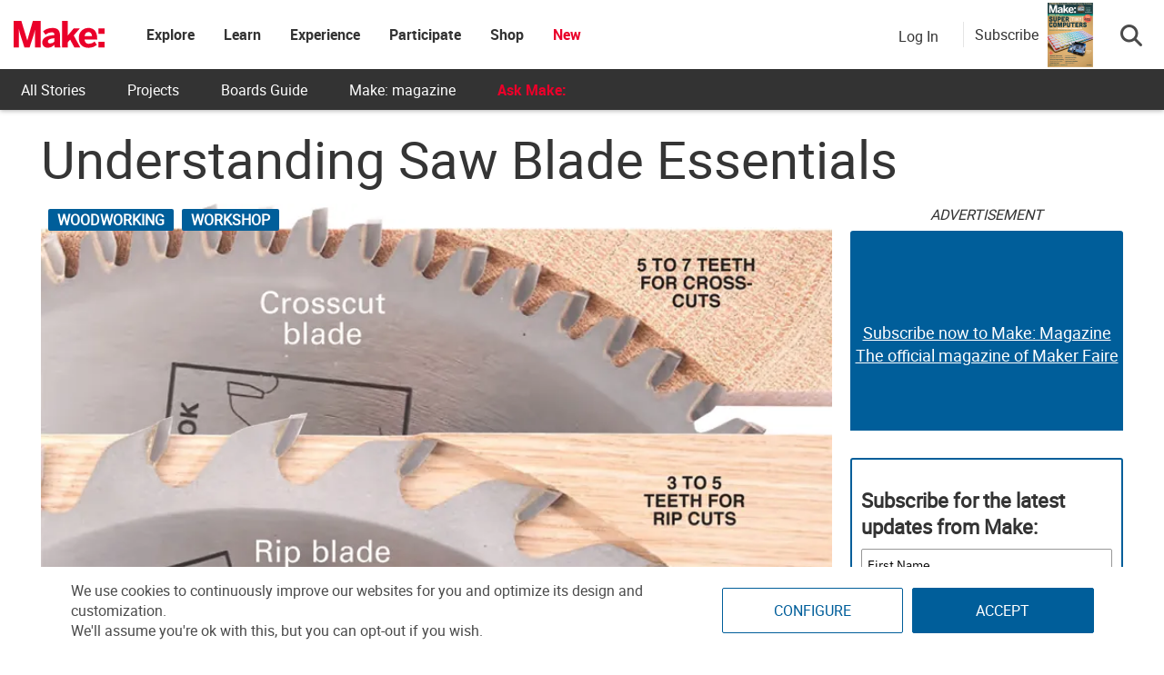

--- FILE ---
content_type: text/html; charset=UTF-8
request_url: https://makezine.com/article/workshop/understanding-saw-blade-essentials/
body_size: 50340
content:
<!DOCTYPE html>
<html lang="en-US" xmlns:fb="http://ogp.me/ns/fb#" xmlns:fb="https://www.facebook.com/2008/fbml">
<!-- Hey makers! Happy to see you here, poke around and have some fun! If you're looking for any puzzle answers or social security numbers, you might need to dig a little deeper. ;) -->
<head><meta charset="UTF-8"><script>if(navigator.userAgent.match(/MSIE|Internet Explorer/i)||navigator.userAgent.match(/Trident\/7\..*?rv:11/i)){var href=document.location.href;if(!href.match(/[?&]nowprocket/)){if(href.indexOf("?")==-1){if(href.indexOf("#")==-1){document.location.href=href+"?nowprocket=1"}else{document.location.href=href.replace("#","?nowprocket=1#")}}else{if(href.indexOf("#")==-1){document.location.href=href+"&nowprocket=1"}else{document.location.href=href.replace("#","&nowprocket=1#")}}}}</script><script>(()=>{class RocketLazyLoadScripts{constructor(){this.v="2.0.4",this.userEvents=["keydown","keyup","mousedown","mouseup","mousemove","mouseover","mouseout","touchmove","touchstart","touchend","touchcancel","wheel","click","dblclick","input"],this.attributeEvents=["onblur","onclick","oncontextmenu","ondblclick","onfocus","onmousedown","onmouseenter","onmouseleave","onmousemove","onmouseout","onmouseover","onmouseup","onmousewheel","onscroll","onsubmit"]}async t(){this.i(),this.o(),/iP(ad|hone)/.test(navigator.userAgent)&&this.h(),this.u(),this.l(this),this.m(),this.k(this),this.p(this),this._(),await Promise.all([this.R(),this.L()]),this.lastBreath=Date.now(),this.S(this),this.P(),this.D(),this.O(),this.M(),await this.C(this.delayedScripts.normal),await this.C(this.delayedScripts.defer),await this.C(this.delayedScripts.async),await this.T(),await this.F(),await this.j(),await this.A(),window.dispatchEvent(new Event("rocket-allScriptsLoaded")),this.everythingLoaded=!0,this.lastTouchEnd&&await new Promise(t=>setTimeout(t,500-Date.now()+this.lastTouchEnd)),this.I(),this.H(),this.U(),this.W()}i(){this.CSPIssue=sessionStorage.getItem("rocketCSPIssue"),document.addEventListener("securitypolicyviolation",t=>{this.CSPIssue||"script-src-elem"!==t.violatedDirective||"data"!==t.blockedURI||(this.CSPIssue=!0,sessionStorage.setItem("rocketCSPIssue",!0))},{isRocket:!0})}o(){window.addEventListener("pageshow",t=>{this.persisted=t.persisted,this.realWindowLoadedFired=!0},{isRocket:!0}),window.addEventListener("pagehide",()=>{this.onFirstUserAction=null},{isRocket:!0})}h(){let t;function e(e){t=e}window.addEventListener("touchstart",e,{isRocket:!0}),window.addEventListener("touchend",function i(o){o.changedTouches[0]&&t.changedTouches[0]&&Math.abs(o.changedTouches[0].pageX-t.changedTouches[0].pageX)<10&&Math.abs(o.changedTouches[0].pageY-t.changedTouches[0].pageY)<10&&o.timeStamp-t.timeStamp<200&&(window.removeEventListener("touchstart",e,{isRocket:!0}),window.removeEventListener("touchend",i,{isRocket:!0}),"INPUT"===o.target.tagName&&"text"===o.target.type||(o.target.dispatchEvent(new TouchEvent("touchend",{target:o.target,bubbles:!0})),o.target.dispatchEvent(new MouseEvent("mouseover",{target:o.target,bubbles:!0})),o.target.dispatchEvent(new PointerEvent("click",{target:o.target,bubbles:!0,cancelable:!0,detail:1,clientX:o.changedTouches[0].clientX,clientY:o.changedTouches[0].clientY})),event.preventDefault()))},{isRocket:!0})}q(t){this.userActionTriggered||("mousemove"!==t.type||this.firstMousemoveIgnored?"keyup"===t.type||"mouseover"===t.type||"mouseout"===t.type||(this.userActionTriggered=!0,this.onFirstUserAction&&this.onFirstUserAction()):this.firstMousemoveIgnored=!0),"click"===t.type&&t.preventDefault(),t.stopPropagation(),t.stopImmediatePropagation(),"touchstart"===this.lastEvent&&"touchend"===t.type&&(this.lastTouchEnd=Date.now()),"click"===t.type&&(this.lastTouchEnd=0),this.lastEvent=t.type,t.composedPath&&t.composedPath()[0].getRootNode()instanceof ShadowRoot&&(t.rocketTarget=t.composedPath()[0]),this.savedUserEvents.push(t)}u(){this.savedUserEvents=[],this.userEventHandler=this.q.bind(this),this.userEvents.forEach(t=>window.addEventListener(t,this.userEventHandler,{passive:!1,isRocket:!0})),document.addEventListener("visibilitychange",this.userEventHandler,{isRocket:!0})}U(){this.userEvents.forEach(t=>window.removeEventListener(t,this.userEventHandler,{passive:!1,isRocket:!0})),document.removeEventListener("visibilitychange",this.userEventHandler,{isRocket:!0}),this.savedUserEvents.forEach(t=>{(t.rocketTarget||t.target).dispatchEvent(new window[t.constructor.name](t.type,t))})}m(){const t="return false",e=Array.from(this.attributeEvents,t=>"data-rocket-"+t),i="["+this.attributeEvents.join("],[")+"]",o="[data-rocket-"+this.attributeEvents.join("],[data-rocket-")+"]",s=(e,i,o)=>{o&&o!==t&&(e.setAttribute("data-rocket-"+i,o),e["rocket"+i]=new Function("event",o),e.setAttribute(i,t))};new MutationObserver(t=>{for(const n of t)"attributes"===n.type&&(n.attributeName.startsWith("data-rocket-")||this.everythingLoaded?n.attributeName.startsWith("data-rocket-")&&this.everythingLoaded&&this.N(n.target,n.attributeName.substring(12)):s(n.target,n.attributeName,n.target.getAttribute(n.attributeName))),"childList"===n.type&&n.addedNodes.forEach(t=>{if(t.nodeType===Node.ELEMENT_NODE)if(this.everythingLoaded)for(const i of[t,...t.querySelectorAll(o)])for(const t of i.getAttributeNames())e.includes(t)&&this.N(i,t.substring(12));else for(const e of[t,...t.querySelectorAll(i)])for(const t of e.getAttributeNames())this.attributeEvents.includes(t)&&s(e,t,e.getAttribute(t))})}).observe(document,{subtree:!0,childList:!0,attributeFilter:[...this.attributeEvents,...e]})}I(){this.attributeEvents.forEach(t=>{document.querySelectorAll("[data-rocket-"+t+"]").forEach(e=>{this.N(e,t)})})}N(t,e){const i=t.getAttribute("data-rocket-"+e);i&&(t.setAttribute(e,i),t.removeAttribute("data-rocket-"+e))}k(t){Object.defineProperty(HTMLElement.prototype,"onclick",{get(){return this.rocketonclick||null},set(e){this.rocketonclick=e,this.setAttribute(t.everythingLoaded?"onclick":"data-rocket-onclick","this.rocketonclick(event)")}})}S(t){function e(e,i){let o=e[i];e[i]=null,Object.defineProperty(e,i,{get:()=>o,set(s){t.everythingLoaded?o=s:e["rocket"+i]=o=s}})}e(document,"onreadystatechange"),e(window,"onload"),e(window,"onpageshow");try{Object.defineProperty(document,"readyState",{get:()=>t.rocketReadyState,set(e){t.rocketReadyState=e},configurable:!0}),document.readyState="loading"}catch(t){console.log("WPRocket DJE readyState conflict, bypassing")}}l(t){this.originalAddEventListener=EventTarget.prototype.addEventListener,this.originalRemoveEventListener=EventTarget.prototype.removeEventListener,this.savedEventListeners=[],EventTarget.prototype.addEventListener=function(e,i,o){o&&o.isRocket||!t.B(e,this)&&!t.userEvents.includes(e)||t.B(e,this)&&!t.userActionTriggered||e.startsWith("rocket-")||t.everythingLoaded?t.originalAddEventListener.call(this,e,i,o):(t.savedEventListeners.push({target:this,remove:!1,type:e,func:i,options:o}),"mouseenter"!==e&&"mouseleave"!==e||t.originalAddEventListener.call(this,e,t.savedUserEvents.push,o))},EventTarget.prototype.removeEventListener=function(e,i,o){o&&o.isRocket||!t.B(e,this)&&!t.userEvents.includes(e)||t.B(e,this)&&!t.userActionTriggered||e.startsWith("rocket-")||t.everythingLoaded?t.originalRemoveEventListener.call(this,e,i,o):t.savedEventListeners.push({target:this,remove:!0,type:e,func:i,options:o})}}J(t,e){this.savedEventListeners=this.savedEventListeners.filter(i=>{let o=i.type,s=i.target||window;return e!==o||t!==s||(this.B(o,s)&&(i.type="rocket-"+o),this.$(i),!1)})}H(){EventTarget.prototype.addEventListener=this.originalAddEventListener,EventTarget.prototype.removeEventListener=this.originalRemoveEventListener,this.savedEventListeners.forEach(t=>this.$(t))}$(t){t.remove?this.originalRemoveEventListener.call(t.target,t.type,t.func,t.options):this.originalAddEventListener.call(t.target,t.type,t.func,t.options)}p(t){let e;function i(e){return t.everythingLoaded?e:e.split(" ").map(t=>"load"===t||t.startsWith("load.")?"rocket-jquery-load":t).join(" ")}function o(o){function s(e){const s=o.fn[e];o.fn[e]=o.fn.init.prototype[e]=function(){return this[0]===window&&t.userActionTriggered&&("string"==typeof arguments[0]||arguments[0]instanceof String?arguments[0]=i(arguments[0]):"object"==typeof arguments[0]&&Object.keys(arguments[0]).forEach(t=>{const e=arguments[0][t];delete arguments[0][t],arguments[0][i(t)]=e})),s.apply(this,arguments),this}}if(o&&o.fn&&!t.allJQueries.includes(o)){const e={DOMContentLoaded:[],"rocket-DOMContentLoaded":[]};for(const t in e)document.addEventListener(t,()=>{e[t].forEach(t=>t())},{isRocket:!0});o.fn.ready=o.fn.init.prototype.ready=function(i){function s(){parseInt(o.fn.jquery)>2?setTimeout(()=>i.bind(document)(o)):i.bind(document)(o)}return"function"==typeof i&&(t.realDomReadyFired?!t.userActionTriggered||t.fauxDomReadyFired?s():e["rocket-DOMContentLoaded"].push(s):e.DOMContentLoaded.push(s)),o([])},s("on"),s("one"),s("off"),t.allJQueries.push(o)}e=o}t.allJQueries=[],o(window.jQuery),Object.defineProperty(window,"jQuery",{get:()=>e,set(t){o(t)}})}P(){const t=new Map;document.write=document.writeln=function(e){const i=document.currentScript,o=document.createRange(),s=i.parentElement;let n=t.get(i);void 0===n&&(n=i.nextSibling,t.set(i,n));const c=document.createDocumentFragment();o.setStart(c,0),c.appendChild(o.createContextualFragment(e)),s.insertBefore(c,n)}}async R(){return new Promise(t=>{this.userActionTriggered?t():this.onFirstUserAction=t})}async L(){return new Promise(t=>{document.addEventListener("DOMContentLoaded",()=>{this.realDomReadyFired=!0,t()},{isRocket:!0})})}async j(){return this.realWindowLoadedFired?Promise.resolve():new Promise(t=>{window.addEventListener("load",t,{isRocket:!0})})}M(){this.pendingScripts=[];this.scriptsMutationObserver=new MutationObserver(t=>{for(const e of t)e.addedNodes.forEach(t=>{"SCRIPT"!==t.tagName||t.noModule||t.isWPRocket||this.pendingScripts.push({script:t,promise:new Promise(e=>{const i=()=>{const i=this.pendingScripts.findIndex(e=>e.script===t);i>=0&&this.pendingScripts.splice(i,1),e()};t.addEventListener("load",i,{isRocket:!0}),t.addEventListener("error",i,{isRocket:!0}),setTimeout(i,1e3)})})})}),this.scriptsMutationObserver.observe(document,{childList:!0,subtree:!0})}async F(){await this.X(),this.pendingScripts.length?(await this.pendingScripts[0].promise,await this.F()):this.scriptsMutationObserver.disconnect()}D(){this.delayedScripts={normal:[],async:[],defer:[]},document.querySelectorAll("script[type$=rocketlazyloadscript]").forEach(t=>{t.hasAttribute("data-rocket-src")?t.hasAttribute("async")&&!1!==t.async?this.delayedScripts.async.push(t):t.hasAttribute("defer")&&!1!==t.defer||"module"===t.getAttribute("data-rocket-type")?this.delayedScripts.defer.push(t):this.delayedScripts.normal.push(t):this.delayedScripts.normal.push(t)})}async _(){await this.L();let t=[];document.querySelectorAll("script[type$=rocketlazyloadscript][data-rocket-src]").forEach(e=>{let i=e.getAttribute("data-rocket-src");if(i&&!i.startsWith("data:")){i.startsWith("//")&&(i=location.protocol+i);try{const o=new URL(i).origin;o!==location.origin&&t.push({src:o,crossOrigin:e.crossOrigin||"module"===e.getAttribute("data-rocket-type")})}catch(t){}}}),t=[...new Map(t.map(t=>[JSON.stringify(t),t])).values()],this.Y(t,"preconnect")}async G(t){if(await this.K(),!0!==t.noModule||!("noModule"in HTMLScriptElement.prototype))return new Promise(e=>{let i;function o(){(i||t).setAttribute("data-rocket-status","executed"),e()}try{if(navigator.userAgent.includes("Firefox/")||""===navigator.vendor||this.CSPIssue)i=document.createElement("script"),[...t.attributes].forEach(t=>{let e=t.nodeName;"type"!==e&&("data-rocket-type"===e&&(e="type"),"data-rocket-src"===e&&(e="src"),i.setAttribute(e,t.nodeValue))}),t.text&&(i.text=t.text),t.nonce&&(i.nonce=t.nonce),i.hasAttribute("src")?(i.addEventListener("load",o,{isRocket:!0}),i.addEventListener("error",()=>{i.setAttribute("data-rocket-status","failed-network"),e()},{isRocket:!0}),setTimeout(()=>{i.isConnected||e()},1)):(i.text=t.text,o()),i.isWPRocket=!0,t.parentNode.replaceChild(i,t);else{const i=t.getAttribute("data-rocket-type"),s=t.getAttribute("data-rocket-src");i?(t.type=i,t.removeAttribute("data-rocket-type")):t.removeAttribute("type"),t.addEventListener("load",o,{isRocket:!0}),t.addEventListener("error",i=>{this.CSPIssue&&i.target.src.startsWith("data:")?(console.log("WPRocket: CSP fallback activated"),t.removeAttribute("src"),this.G(t).then(e)):(t.setAttribute("data-rocket-status","failed-network"),e())},{isRocket:!0}),s?(t.fetchPriority="high",t.removeAttribute("data-rocket-src"),t.src=s):t.src="data:text/javascript;base64,"+window.btoa(unescape(encodeURIComponent(t.text)))}}catch(i){t.setAttribute("data-rocket-status","failed-transform"),e()}});t.setAttribute("data-rocket-status","skipped")}async C(t){const e=t.shift();return e?(e.isConnected&&await this.G(e),this.C(t)):Promise.resolve()}O(){this.Y([...this.delayedScripts.normal,...this.delayedScripts.defer,...this.delayedScripts.async],"preload")}Y(t,e){this.trash=this.trash||[];let i=!0;var o=document.createDocumentFragment();t.forEach(t=>{const s=t.getAttribute&&t.getAttribute("data-rocket-src")||t.src;if(s&&!s.startsWith("data:")){const n=document.createElement("link");n.href=s,n.rel=e,"preconnect"!==e&&(n.as="script",n.fetchPriority=i?"high":"low"),t.getAttribute&&"module"===t.getAttribute("data-rocket-type")&&(n.crossOrigin=!0),t.crossOrigin&&(n.crossOrigin=t.crossOrigin),t.integrity&&(n.integrity=t.integrity),t.nonce&&(n.nonce=t.nonce),o.appendChild(n),this.trash.push(n),i=!1}}),document.head.appendChild(o)}W(){this.trash.forEach(t=>t.remove())}async T(){try{document.readyState="interactive"}catch(t){}this.fauxDomReadyFired=!0;try{await this.K(),this.J(document,"readystatechange"),document.dispatchEvent(new Event("rocket-readystatechange")),await this.K(),document.rocketonreadystatechange&&document.rocketonreadystatechange(),await this.K(),this.J(document,"DOMContentLoaded"),document.dispatchEvent(new Event("rocket-DOMContentLoaded")),await this.K(),this.J(window,"DOMContentLoaded"),window.dispatchEvent(new Event("rocket-DOMContentLoaded"))}catch(t){console.error(t)}}async A(){try{document.readyState="complete"}catch(t){}try{await this.K(),this.J(document,"readystatechange"),document.dispatchEvent(new Event("rocket-readystatechange")),await this.K(),document.rocketonreadystatechange&&document.rocketonreadystatechange(),await this.K(),this.J(window,"load"),window.dispatchEvent(new Event("rocket-load")),await this.K(),window.rocketonload&&window.rocketonload(),await this.K(),this.allJQueries.forEach(t=>t(window).trigger("rocket-jquery-load")),await this.K(),this.J(window,"pageshow");const t=new Event("rocket-pageshow");t.persisted=this.persisted,window.dispatchEvent(t),await this.K(),window.rocketonpageshow&&window.rocketonpageshow({persisted:this.persisted})}catch(t){console.error(t)}}async K(){Date.now()-this.lastBreath>45&&(await this.X(),this.lastBreath=Date.now())}async X(){return document.hidden?new Promise(t=>setTimeout(t)):new Promise(t=>requestAnimationFrame(t))}B(t,e){return e===document&&"readystatechange"===t||(e===document&&"DOMContentLoaded"===t||(e===window&&"DOMContentLoaded"===t||(e===window&&"load"===t||e===window&&"pageshow"===t)))}static run(){(new RocketLazyLoadScripts).t()}}RocketLazyLoadScripts.run()})();</script>
	
	<meta http-equiv="X-UA-Compatible" content="IE=edge">
	<meta name="viewport" content="width=device-width, initial-scale=1">
	<meta name="view-transition" content="same-origin">

	<title>Understanding Saw Blade Essentials - Make:</title>
<link data-rocket-prefetch href="https://cdn.id5-sync.com" rel="dns-prefetch">
<link data-rocket-prefetch href="https://connect.facebook.net" rel="dns-prefetch">
<link data-rocket-prefetch href="https://bat.bing.com" rel="dns-prefetch">
<link data-rocket-prefetch href="https://static.ads-twitter.com" rel="dns-prefetch">
<link data-rocket-prefetch href="https://snap.licdn.com" rel="dns-prefetch">
<link data-rocket-prefetch href="https://s.pinimg.com" rel="dns-prefetch">
<link data-rocket-prefetch href="https://d2bnxibecyz4h5.cloudfront.net" rel="dns-prefetch">
<link data-rocket-prefetch href="https://diffuser-cdn.app-us1.com" rel="dns-prefetch">
<link data-rocket-prefetch href="https://ads.pubmatic.com" rel="dns-prefetch">
<link data-rocket-prefetch href="https://www.googletagmanager.com" rel="dns-prefetch">
<link data-rocket-prefetch href="https://c0.wp.com" rel="dns-prefetch">
<link data-rocket-prefetch href="https://i0.wp.com" rel="dns-prefetch">
<link data-rocket-prefetch href="https://securepubads.g.doubleclick.net" rel="dns-prefetch">
<link data-rocket-prefetch href="https://agent.intentiq.com" rel="dns-prefetch">
<link data-rocket-prefetch href="https://jadserve.postrelease.com" rel="dns-prefetch">
<link data-rocket-prefetch href="https://fundingchoicesmessages.google.com" rel="dns-prefetch">
<link data-rocket-prefetch href="https://cdn.auth0.com" rel="dns-prefetch">
<link data-rocket-prefetch href="https://login.makezine.com" rel="dns-prefetch">
<link data-rocket-prefetch href="https://make.activehosted.com" rel="dns-prefetch">
<link data-rocket-prefetch href="https://stats.wp.com" rel="dns-prefetch">
<link data-rocket-prefetch href="https://kit.fontawesome.com" rel="dns-prefetch">
<link data-rocket-prefetch href="https://4b8427419995cad4e3991665945d35d7.safeframe.googlesyndication.com" rel="dns-prefetch">
<link data-rocket-prefetch href="https://postrelease.com" rel="dns-prefetch">
<link data-rocket-prefetch href="https://make.co" rel="dns-prefetch">
<link crossorigin data-rocket-preload as="font" href="https://makezine.com/wp-content/themes/makezine/fonts/Roboto-Regular.woff2" rel="preload">
<link crossorigin data-rocket-preload as="font" href="https://make.co//wp-content/universal-assets/v2/fonts/Roboto-Bold.woff2" rel="preload">
<link crossorigin data-rocket-preload as="font" href="https://make.co//wp-content/universal-assets/v2/fonts/Roboto-Light.woff2" rel="preload">
<style id="rocket-critical-css">ul{box-sizing:border-box}:root{--wp--preset--font-size--normal:16px;--wp--preset--font-size--huge:42px}.screen-reader-text{border:0;clip-path:inset(50%);height:1px;margin:-1px;overflow:hidden;padding:0;position:absolute;width:1px;word-wrap:normal!important}html,body,div,span,iframe,h1,h2,h3,h4,h5,p,a,ul,li,form,label{border:0;font-family:inherit;font-size:100%;font-style:inherit;font-weight:inherit;margin:0;outline:0;padding:0;vertical-align:baseline}html{font-size:62.5%;overflow-y:scroll;-webkit-text-size-adjust:100%;-ms-text-size-adjust:100%}*,*:before,*:after{-webkit-box-sizing:border-box;-moz-box-sizing:border-box;box-sizing:border-box}body{background:#fff}article,aside,figure,header,nav,section{display:block}ul{list-style:none}a img{border:0}body,button,input,select{color:#3d3d3d;font-family:'Open Sans',sans-serif;font-size:14px;line-height:1.8;font-weight:400}h1,h2,h3,h4,h5{clear:both;font-weight:normal;font-family:'Roboto',sans-serif;line-height:1.3;margin-bottom:15px;color:#3d3d3d;font-weight:700}p{margin-bottom:20px}b{font-weight:bold}i{font-style:italic}h1{font-size:36px}h2{font-size:30px}h3{font-size:26px}h4{font-size:20px}h5{font-size:18px}ul{margin:0 0 15px 20px}ul{list-style:disc}li>ul{margin-bottom:0;margin-left:15px}img{height:auto;max-width:100%;vertical-align:middle}figure{margin:0}button,input,select{font-size:100%;margin:0;vertical-align:middle}button,input[type="submit"]{font-size:14px;line-height:13px;height:33px;border:none;padding:10px 15px;font-weight:400;display:inline-block;position:relative}input[type="checkbox"]{padding:0}button::-moz-focus-inner,input::-moz-focus-inner{border:0;padding:0}a{color:#34b0fa;text-decoration:none}.screen-reader-text{clip:rect(1px,1px,1px,1px);position:absolute!important}.site-content:before,.site-content:after,.cv-container:after,.cv-container:before{content:'';display:table}.site-content:after,.cv-container:after{clear:both}.widget{margin:0 0 30px}.widget select{max-width:100%}h1.entry-title{color:#353535;font-weight:700;margin-bottom:0;padding-bottom:0;text-transform:capitalize}.hentry{margin:0 0 15px}.single .byline,.group-blog .byline{display:inline;font-family:'Open Sans',sans-serif;font-size:14px;font-style:italic;font-weight:300}.byline:before{content:"\f007";font-family:"Font Awesome 6 Pro";font-style:normal;margin-right:5px}.updated{display:none}iframe{max-width:100%}body{font-weight:400;overflow:hidden;position:relative;font-family:'Open Sans',sans-serif;line-height:1.8}.cv-container{margin:0 auto}.post-cats-list a{color:#fff!important;display:block;font-size:11px;font-weight:600;margin-right:5px;padding:1px 10px;text-transform:capitalize;border-radius:2px}.nv-block-title{border-left:3px solid #34b0fa;font-size:16px;margin:0 0 20px;padding:0px 15px;text-transform:uppercase;color:#333;text-align:left}.entry-meta span{display:inline-block;font-size:13px;font-weight:400;margin-right:15px;text-transform:capitalize}.entry-meta span{color:#767676;font-style:normal}#content{margin-top:30px}.single .post-cats-list{margin:6px 0}#nv-scrollup{background-color:#34b0fa;bottom:20px;color:#ffffff;display:none;height:40px;line-height:35px;position:fixed;right:20px;width:40px;text-align:center;font-size:16px;border-radius:3px;z-index:99}#nv-scrollup{display:none}@media (min-width:1220px){.cv-container{width:1220px}}@media (max-width:1200px){.cv-container{padding:0 2%;width:100%}}@media (max-width:979px){#masthead .site-branding{text-align:center;float:none;margin-top:0}}html{font-family:sans-serif;-webkit-text-size-adjust:100%;-ms-text-size-adjust:100%}body{margin:0}article,aside,figure,header,nav,section{display:block}a{background-color:transparent}b{font-weight:700}h1{margin:.67em 0;font-size:2em}img{border:0}figure{margin:1em 40px}button,input,select{margin:0;font:inherit;color:inherit}button{overflow:visible}button,select{text-transform:none}button,input[type=submit]{-webkit-appearance:button}button::-moz-focus-inner,input::-moz-focus-inner{padding:0;border:0}input{line-height:normal}input[type=checkbox]{-webkit-box-sizing:border-box;-moz-box-sizing:border-box;box-sizing:border-box;padding:0}*{-webkit-box-sizing:border-box;-moz-box-sizing:border-box;box-sizing:border-box}:after,:before{-webkit-box-sizing:border-box;-moz-box-sizing:border-box;box-sizing:border-box}html{font-size:10px}body{font-family:"Helvetica Neue",Helvetica,Arial,sans-serif;font-size:14px;line-height:1.42857143;color:#333;background-color:#fff}button,input,select{font-family:inherit;font-size:inherit;line-height:inherit}a{color:#337ab7;text-decoration:none}figure{margin:0}img{vertical-align:middle}h1,h2,h3,h4,h5{font-family:inherit;font-weight:500;line-height:1.1;color:inherit}h1,h2,h3{margin-top:20px;margin-bottom:10px}h4,h5{margin-top:10px;margin-bottom:10px}h1{font-size:36px}h2{font-size:30px}h3{font-size:24px}h4{font-size:18px}h5{font-size:14px}p{margin:0 0 10px}ul{margin-top:0;margin-bottom:10px}ul ul{margin-bottom:0}.container{padding-right:15px;padding-left:15px;margin-right:auto;margin-left:auto}@media (min-width:768px){.container{width:750px}}@media (min-width:992px){.container{width:970px}}@media (min-width:1200px){.container{width:1170px}}label{display:inline-block;max-width:100%;margin-bottom:5px;font-weight:700}input[type=checkbox]{margin:4px 0 0;margin-top:1px\9;line-height:normal}.btn{display:inline-block;padding:6px 12px;margin-bottom:0;font-size:14px;font-weight:400;line-height:1.42857143;text-align:center;white-space:nowrap;vertical-align:middle;-ms-touch-action:manipulation;touch-action:manipulation;background-image:none;border:1px solid transparent;border-radius:4px}.dropdown{position:relative}.dropdown-menu{position:absolute;top:100%;left:0;z-index:1000;display:none;float:left;min-width:160px;padding:5px 0;margin:2px 0 0;font-size:14px;text-align:left;list-style:none;background-color:#fff;-webkit-background-clip:padding-box;background-clip:padding-box;border:1px solid #ccc;border:1px solid rgba(0,0,0,.15);border-radius:4px;-webkit-box-shadow:0 6px 12px rgba(0,0,0,.175);box-shadow:0 6px 12px rgba(0,0,0,.175)}.nav{padding-left:0;margin-bottom:0;list-style:none}.nav>li{position:relative;display:block}.nav>li>a{position:relative;display:block;padding:10px 15px}.navbar-nav{margin:7.5px -15px}.navbar-nav>li>a{padding-top:10px;padding-bottom:10px;line-height:20px}@media (min-width:768px){.navbar-nav{float:left;margin:0}.navbar-nav>li{float:left}.navbar-nav>li>a{padding-top:15px;padding-bottom:15px}}.container:after,.container:before,.nav:after,.nav:before{display:table;content:" "}.container:after,.nav:after{clear:both}.hidden{display:none!important}@-ms-viewport{width:device-width}html,body{overflow-x:hidden}.cv-container{padding:10px}#content{margin-top:0px!important}.makezine .search-button-wrapper .subscribe-call-out .subscribe-pop-out{left:-90px}b{font-family:"Roboto Bold"}h1.entry-title{margin-bottom:20px}.category-button a{text-transform:uppercase;background-color:#005e9a;display:inline-block}.feedback-btn{position:fixed;bottom:25px;width:120px;background:#ea002a;color:#fff;left:-10px;z-index:99}#nv-scrollup{z-index:1000}.display-unit{padding-bottom:0px!important}.display-unit #ads-title{text-align:center;font-style:italic}.single h1,.single h1.entry-title{font-size:58px;line-height:58px;margin-top:10px;margin-bottom:20px;font-weight:500;text-transform:none;font-family:"Roboto";word-wrap:break-word}@media (max-width:767px){.single h1,.single h1.entry-title{font-size:10vw;line-height:10vw}}.single p{font-size:18px;word-break:break-word}.affiliate-message{padding:10px;background:#f1f1f1;color:#333}#pinterest-offer a{display:flex;flex-direction:column;justify-content:center;align-items:center;height:100%;text-align:center}#pinterest-offer a b{font-size:20px;color:#333}#nv-scrollup.animated{background-color:#ea002a;box-shadow:1px 1px 5px #000;padding-top:3px}.single-post figure{margin:20px auto}@font-face{font-family:"Roboto";src:url(https://makezine.com/wp-content/themes/makezine/fonts/Roboto-Regular.woff2) format("woff2"),url(https://makezine.com/wp-content/themes/makezine/fonts/Roboto-Regular.woff) format("woff");font-display:swap}@font-face{font-family:"Roboto Light";src:url(https://makezine.com/wp-content/themes/makezine/fonts/Roboto-Light.woff2) format("woff2"),url(https://makezine.com/wp-content/themes/makezine/fonts/Roboto-Light.woff) format("woff");font-display:swap}@font-face{font-family:"Roboto Bold";src:url(https://makezine.com/wp-content/themes/makezine/fonts/Roboto-Bold.woff2) format("woff2"),url(https://makezine.com/wp-content/themes/makezine/fonts/Roboto-Bold.woff) format("woff");font-display:swap}html,body{font-family:Roboto,"Helvetica Neue",Helvetica,sans-serif;font-size:16px;font-weight:300;color:#4a4a4a}.widget select{width:100%;padding:8px}.display-unit{text-align:center;overflow:hidden;position:relative;padding-bottom:0px!important}.display-unit .js-ad{position:relative;z-index:2}.display-unit .js-ad.scroll-load{background:#fff}.display-unit .alt-unit{position:absolute;height:100%;z-index:1;display:flex;flex-direction:column;justify-content:center;width:100%;background:#005e9a;color:#fff;border-radius:3px;font-size:22px;opacity:1}.display-unit .alt-unit a{color:#fff;text-decoration:underline;font-size:18px}.display-unit.ad-make_mpu_1,.display-unit.ad-make_mpu_3{min-width:300px;min-height:250px}.display-unit.ad-make_mpu_1 .alt-unit,.display-unit.ad-make_mpu_3 .alt-unit{min-width:300px;min-height:250px}.display-unit #ads-title{background:rgba(0,0,0,0)!important;color:#333!important;font-weight:300!important;margin:0px!important;font-size:16px;padding:0px;height:30px;display:flex;justify-content:center;font-style:italic}@media only screen and (max-width:767px){#sidebar{text-align:center}}.single-post{overflow:unset}.single-post article{display:flex;flex-wrap:wrap}.single-post article .story-title{flex-grow:1;width:100%}.single-post article #article-content{width:calc(100% - 320px);margin-right:20px;margin-bottom:30px}@media screen and (max-width:768px){.single-post article #article-content{width:100%;margin-right:0px;overflow-x:hidden}}.single-post article #article-content h3{font-family:"Roboto"}.single-post article #article-content .nv-article-thumb{position:relative;margin-bottom:10px;min-height:40px}.single-post article #article-content .nv-article-thumb .post-cats-list{position:absolute;left:8px}.single-post article #article-content .nv-article-thumb .post-cats-list a{font-size:16px}.single-post article #article-content .nv-article-thumb figure{max-height:fit-content}.single-post article #article-content .nv-article-thumb figure img{width:100%;object-fit:cover}#sidebar{width:300px;margin-left:auto;margin-top:0px;display:flex;flex-direction:column}#sidebar .display-unit{margin-bottom:30px}@media screen and (max-width:768px){#sidebar{width:100%}#sidebar .widget{display:none}}.group-blog article .nv-article-thumb{text-align:center}.group-blog article .nv-article-thumb img{width:100%}#nv-scrollup{bottom:90px}.nv-block-title{background:#005e9a;border-left:#005e9a;min-height:45px;display:flex;align-items:center;color:#fff;font-size:18px;text-transform:none}.display-unit{text-align:center}.entry-meta .author-wrapper{display:flex;align-items:flex-end;padding-bottom:10px;margin-bottom:-10px}.entry-meta .author-wrapper .author-name p{margin-bottom:0px}.entry-meta .author-wrapper .author-name a{color:#666;margin-right:5px}.entry-meta .author-wrapper .author-name h3{margin:0 10px 0 0;font-size:16px;font-weight:500;line-height:19px;text-transform:capitalize;color:#005e9a}.entry-meta .author-wrapper .author-name .twitter-wrapper{margin-top:8px}.entry-meta .author-wrapper .hover-info{display:none;width:366px;background-color:#f1f1f1;border:1px solid #f1f1f1;border-radius:2px;padding:22px 15px 20px 15px;position:absolute;margin-top:10px;z-index:2}@media screen and (max-width:768px){.entry-meta .author-wrapper .hover-info{display:none!important}}.entry-meta .author-wrapper .hover-info .fa-sort-asc{position:absolute;top:-6px;left:10%;transform:translateX(-50%)}.entry-meta .byline{display:none}@media screen and (max-width:600px){.author-info-end .author-wrapper h3 a{font-size:24px}}.author-info-end .author-name h3{margin-top:0px}.author-info-end .author-name .bio-wrapper,.author-info-end .author-name .fa-sort-asc{display:none}body.makezine #site-logo{min-width:100px}body.makezine #site-logo h2.site-title a.makezine-logo{display:block!important}@media screen and (max-width:800px){body.makezine #site-logo h2.site-title{position:relative}}.site-header-custom{font-family:"Roboto","SF UI Text",sans-serif;background:#fff;position:fixed;z-index:610;box-shadow:0 1px 5px rgba(0,0,0,.3);width:100%;max-width:100vw}@media screen and (min-width:807px){.site-header-custom{height:121px;background:#333}}.site-header-custom i{color:#939597;font-size:21px;line-height:1;display:inline-block}.site-header-custom a{text-decoration:none}.site-header-custom .top-menu.menu-item-has-children>a{padding:0px!important}.site-header-custom .menu-item-has-children>a{position:relative}.site-header-custom #site-logo.site-branding{margin:0px}.site-header-custom .sub-menu{background:#fff;box-shadow:0 2px 7px 1px rgba(0,0,0,.05),0 6px 32px 0 rgba(18,43,70,.1);border-radius:4px;list-style:none;padding:10px 0;position:absolute;right:-20px;top:-webkit-calc(100% - 15px);top:calc(100% - 15px);margin:0;min-width:168px;opacity:0;visibility:hidden;z-index:100;left:50%;transform:translate(-50%);top:100%;width:max-content}.site-header-custom .site-header-container.flex{display:flex!important;align-items:center;max-width:100%;width:auto;background:#fff}.site-header-custom .site-header-container.flex .site-branding{display:flex;align-items:center;height:76px;min-width:60px;padding-right:30px}.site-header-custom .site-header-container.flex .site-branding h2.site-title{font-family:"Roboto";color:#333;font-weight:600;font-size:1.375rem;margin:0}.site-header-custom .site-header-container.flex .site-branding h2.site-title a{color:#005e9a;display:none}.site-header-custom .site-header-container.flex .site-branding h2.site-title img.nav-logo{position:relative;z-index:1;max-height:76px;height:40px;min-width:100px}@media screen and (max-width:800px){.site-header-custom .site-header-container.flex .site-branding{padding-right:0px}.site-header-custom .site-header-container.flex .site-branding h2.site-title{position:absolute;margin-right:auto;margin-left:auto;left:0;right:0;text-align:center;max-width:200px;width:fit-content}}.site-header-custom .site-header-container.flex.default-header .main-navigation{-webkit-box-flex:1;-ms-flex:1;flex:1}.site-header-custom .site-header-container.flex.default-header .main-navigation #primary-navbar{display:-webkit-box;display:-ms-flexbox;display:flex;-ms-flex-wrap:nowrap;flex-wrap:nowrap;min-width:130px}.site-header-custom .site-header-container.flex.default-header .main-navigation #primary-navbar h3,.site-header-custom .site-header-container.flex.default-header .main-navigation #primary-navbar .mobile-subscribe-btn{display:none}@media screen and (max-width:800px){.site-header-custom .site-header-container.flex.default-header .main-navigation #primary-navbar{flex-direction:column;min-width:fit-content}.site-header-custom .site-header-container.flex.default-header .main-navigation #primary-navbar h3{display:block;background:#fff;width:100%;padding-left:30px;padding-top:30px;padding-bottom:20px;font-size:24px;margin:0px}.site-header-custom .site-header-container.flex.default-header .main-navigation #primary-navbar h3 a{color:#333;font-family:"Roboto"}.site-header-custom .site-header-container.flex.default-header .main-navigation #primary-navbar .mobile-subscribe-btn{display:block;padding:15px;background:#fff}.site-header-custom .site-header-container.flex.default-header .main-navigation #primary-navbar .mobile-subscribe-btn a{margin-bottom:0px;width:100%}}.site-header-custom .site-header-container.flex.default-header .main-navigation #primary-navbar #primary-menu{margin:0;list-style:none;vertical-align:middle;height:76px;white-space:nowrap;padding-left:0px;display:flex;flex-wrap:wrap}.site-header-custom .site-header-container.flex.default-header .main-navigation .sub-menu li a{display:block;font-size:15px;font-weight:inherit;color:#939597;letter-spacing:-0.24px;line-height:1;margin-bottom:1px;padding:.5625rem .9375rem!important;white-space:normal;max-width:385px}.site-header-custom .site-header-container.flex.default-header .header-aside{display:-webkit-box;display:-ms-flexbox;display:flex;-webkit-box-align:center;-ms-flex-align:center;align-items:center;-webkit-box-pack:end;-ms-flex-pack:end;justify-content:flex-end;-webkit-box-flex:0;-ms-flex:0 0 auto;flex:0 0 auto}.site-header-custom .site-header-container.flex.default-header .header-aside>*{height:76px;display:-webkit-box;display:-ms-flexbox;display:flex;-webkit-box-align:center;-ms-flex-align:center;align-items:center}.site-header-custom .site-header-container.flex.default-header .header-aside .header-aside-inner{display:-webkit-box;display:-ms-flexbox;display:flex;-webkit-box-align:center;-ms-flex-align:center;align-items:center}.site-header-custom .site-header-container.flex.default-header .header-aside .header-aside-inner>*{line-height:1;padding:0px}.site-header-custom .site-header-container.flex.default-header .header-aside .header-aside-inner #make-coin{text-align:center;padding:0 20px;display:none;min-width:57px}.site-header-custom .site-header-container.flex .mobile-toggle-panel,.site-header-custom .site-header-container.flex .close-mobile{display:none}@media screen and (max-width:800px){.site-header-custom .site-header-container.flex{justify-content:space-between}.site-header-custom .site-header-container.flex::before,.site-header-custom .site-header-container.flex::after{content:none}.site-header-custom .site-header-container.flex .mobile-toggle-panel{display:block;color:#333}.site-header-custom .site-header-container.flex .search-separator{display:none}.site-header-custom .site-header-container.flex #site-navigation-custom{position:absolute;z-index:99999;top:0px;left:-1100px;height:100vh}.site-header-custom .site-header-container.flex #site-navigation-custom #primary-navbar #primary-menu{display:flex;flex-direction:column;height:100vh!important;min-width:200px;background:#fff;padding-left:0px;padding-top:10px}}.site-header-custom .more-button{height:76px;display:-webkit-box;display:-ms-flexbox;display:flex;-webkit-box-align:center;-ms-flex-align:center;align-items:center}.site-header-custom #navbar-collapse{position:relative;margin-left:15px;margin-right:15px}.site-header-custom #navbar-collapse a.more-button{opacity:0;visibility:hidden}.site-header-custom #navbar-collapse #navbar-extend{margin-bottom:0px}.site-header-custom #navbar-collapse.hasItems a.more-button{opacity:1;visibility:visible;display:-webkit-box;display:-ms-flexbox;display:flex}.site-header-custom #navbar-collapse.hasItems #navbar-extend{display:block}.site-header-custom .login-section #LogoutBtn{border:none!important;background:none!important;color:#333;font-weight:400!important;font-size:16px!important}.site-header-custom .login-section #LogoutBtn{padding:10px 15px;font-size:16px}.site-header-custom .login-section #LogoutBtn::after{font-family:"Font Awesome 6 Pro";font-weight:900;content:"";margin-left:10px}.site-header-custom .login-section #profile-view{display:none;height:90px;align-items:center;margin-right:10px}.site-header-custom .login-section #dropdownMenuLink{position:relative}.site-header-custom .login-section #dropdownMenuLink .avatar{display:none;border-radius:100px;width:50px}.site-header-custom .login-section #dropdownMenuLink .avatar i{font-size:50px}.site-header-custom .login-section #dropdownMenuLink .avatar-banner{width:90px;display:none;position:absolute;top:0px;left:-20px;min-width:90px}.site-header-custom .login-section #dropdownMenuLink:after{content:"";border:0px}.site-header-custom .login-section .profile-info{display:flex;padding:10px;align-items:center;font-size:16px}.site-header-custom .login-section .profile-info .profile-text{overflow:hidden;word-wrap:break-word}.site-header-custom+div{padding-top:121px}#page .site-content{padding-top:121px}@media screen and (max-width:807px){#page .site-content{padding-top:76px}}.dropdown-menu.profile-menu{right:-25px;top:90%!important;left:auto!important;min-width:265px;transform:none!important;will-change:transform}.dropdown-menu.profile-menu::before{left:79%;content:" ";position:absolute;width:0;height:0;top:0;border:7px solid #000;border-color:#fff #fff rgba(0,0,0,0) rgba(0,0,0,0);-webkit-transform-origin:0 0;-ms-transform-origin:0 0;transform-origin:0 0;-webkit-transform:rotate(-45deg);-ms-transform:rotate(-45deg);transform:rotate(-45deg);box-shadow:2px -3px 3px 0 rgba(0,0,0,.1);z-index:1002}.dropdown-menu.profile-menu .dropdown-links{padding:15px;border-top:solid 1px #ccc}.dropdown-menu.profile-menu .profile-name{font-weight:bold}@media screen and (max-width:800px){#make-coin{display:none;background:#f1f1f1;text-align:left!important;padding:10px 0px 10px 30px;border:solid 1px #ccc;font-weight:400}}.nav-separator{background:rgba(0,0,0,.1);height:28px;max-height:28px;width:1px;display:inline-block;margin:0 12px 0 12px;padding:0px!important;vertical-align:middle}#search-modal,#sb-search{display:none}.makezine #sb-search{display:block}.search-button-wrapper{display:flex;justify-content:space-between;align-items:center;height:100%}@media (max-width:805px){.search-button-wrapper .subscribe-call-out{display:none}}.search-button-wrapper .sb-search{position:relative;width:0%;min-width:33px;height:32px;font-size:24px;-webkit-backface-visibility:hidden;top:5px;right:0px;z-index:999;margin-left:20px}.search-button-wrapper .sb-search::after{font-family:"Font Awesome 6 Pro";font-weight:900;content:""}.search-button-wrapper .subscribe-call-out{float:left;color:#333;position:relative;display:flex;align-items:center;height:100%}@media screen and (max-width:800px){.search-button-wrapper .subscribe-call-out{display:none}}.search-button-wrapper .subscribe-call-out .subscribe-text{float:left;text-align:right}.search-button-wrapper .subscribe-call-out .subscribe-text a{font-size:16px;font-weight:300;text-transform:capitalize;color:#333}.search-button-wrapper .subscribe-call-out #nav-subscribe-img{margin:0 10px;width:50px}.search-button-wrapper .subscribe-call-out .subscribe-pop-out{display:none;min-width:300px;background:#f1f1f1;position:absolute;z-index:999999;left:-145px;top:75px;text-align:center;border:solid 2px #fff;box-shadow:0 10px 12px hsla(0,0%,40%,.5);-webkit-box-shadow:0 10px 12px hsla(0,0%,40%,.5)}.search-button-wrapper .subscribe-call-out .subscribe-pop-out img{width:100%}@media screen and (max-width:988px){.search-button-wrapper .subscribe-call-out .subscribe-pop-out{left:-70px}}.nav-level-2{height:45px;background-color:#333;position:relative;z-index:99;left:0%;width:100%;display:none}@media screen and (max-width:800px){.nav-level-2{display:none!important}}.nav-level-2 #menu-secondary_universal_menu{height:100%;width:100%;display:flex;flex-direction:row;flex-wrap:nowrap;align-items:center;margin:0px;padding:0px}.nav-level-2 #menu-secondary_universal_menu li{list-style:none}.nav-level-2 #menu-secondary_universal_menu li a{color:#fff;font-weight:300;line-height:1.2em;padding:0;text-decoration:none;display:flex;justify-content:center;align-items:center;opacity:1;word-break:normal;font-size:16px}.nav-level-2 #menu-secondary_universal_menu li a span{padding:0 23px;overflow:hidden;line-height:18px;white-space:nowrap}.nav-level-2 #menu-secondary_universal_menu li a span:not(.caret){height:45px;display:flex;align-items:center}@media screen and (min-width:768px)and (max-width:981px){.nav-level-2 #menu-secondary_universal_menu li a span{padding:0 16px}} html{font-family:sans-serif;-ms-text-size-adjust:100%;-webkit-text-size-adjust:100%}body{margin:0}article,aside,figure,header,nav,section{display:block}a{background-color:rgba(0,0,0,0);-webkit-text-decoration-skip:objects}img{border-style:none}button,input,select{font:inherit;margin:0}button,input{overflow:visible}button,select{text-transform:none}button,html [type=button],[type=submit]{-webkit-appearance:button}button::-moz-focus-inner,[type=button]::-moz-focus-inner,[type=submit]::-moz-focus-inner{border-style:none;padding:0}button:-moz-focusring,[type=button]:-moz-focusring,[type=submit]:-moz-focusring{outline:1px dotted ButtonText}[type=checkbox]{box-sizing:border-box;padding:0}::-webkit-input-placeholder{color:inherit;opacity:1}::-webkit-file-upload-button{-webkit-appearance:button;font:inherit}body{padding:0px!important;position:absolute;width:100%;top:0px}:focus{outline:none!important}.wrapper-fluid{width:100%;padding:0 15px}.flex{display:flex}.dropdown{position:relative}.dropdown-menu{position:absolute;top:100%;left:0;z-index:1000;display:none;float:left;min-width:160px;padding:5px 0;margin:2px 0 0;font-size:14px;text-align:left;list-style:none;background-color:#fff;-webkit-background-clip:padding-box;background-clip:padding-box;border:1px solid #ccc;border:1px solid rgba(0,0,0,.15);border-radius:4px;-webkit-box-shadow:0 6px 12px rgba(0,0,0,.175);box-shadow:0 6px 12px rgba(0,0,0,.175)}.universal-btn,.universal-btn-reversed,.universal-btn-red{background-color:#005e9a;color:#fff;display:inline-flex;justify-content:center;align-content:center;align-items:center;flex-direction:column;border-radius:2px;text-transform:uppercase;text-decoration:none;font-size:16px;font-weight:300;height:50px;padding:0px 15px;border:solid 1px #005e9a}.universal-btn:visited,.universal-btn-reversed:visited,.universal-btn-red:visited{color:#fff}.universal-btn-red{background-color:#eb002a;border-color:#eb002a}.universal-btn-reversed{background-color:#fff;border-color:#005e9a;color:#005e9a!important}.universal-btn-reversed:visited{background-color:#fff;color:#005e9a!important}.cmn-toggle{position:absolute;margin-left:-9999px;visibility:hidden}.cmn-toggle+label{display:block;position:relative;outline:none;visibility:hidden}input.cmn-toggle-round+label{padding:2px;width:60px;height:30px;background-color:#ddd;border-radius:30px}input.cmn-toggle-round+label:before,input.cmn-toggle-round+label:after{display:block;visibility:visible;position:absolute;top:1px;left:1px;bottom:1px;content:""}input.cmn-toggle-round+label:before{right:1px;background-color:#f1f1f1;border-radius:30px}input.cmn-toggle-round+label:after{width:29px;background-color:#fff;border-radius:100%;box-shadow:0 2px 5px rgba(0,0,0,.3)}input.cmn-toggle-round:checked+label:before{background-color:#8ce196}input.cmn-toggle-round:checked+label:after{margin-left:30px}@font-face{font-family:"Roboto";src:url(https://make.co/wp-content/universal-assets/v2/fonts/Roboto-Regular.woff2) format("woff2"),url(https://make.co/wp-content/universal-assets/v2/fonts/Roboto-Regular.woff) format("woff");font-display:swap}@font-face{font-family:"Roboto Light";src:url(https://make.co/wp-content/universal-assets/v2/fonts/Roboto-Light.woff2) format("woff2"),url(https://make.co/wp-content/universal-assets/v2/fonts/Roboto-Light.woff) format("woff");font-display:swap}@font-face{font-family:"Roboto Bold";src:url(https://make.co/wp-content/universal-assets/v2/fonts/Roboto-Bold.woff2) format("woff2"),url(https://make.co/wp-content/universal-assets/v2/fonts/Roboto-Bold.woff) format("woff");font-display:swap}html,body{font-family:Roboto,"Helvetica Neue",Helvetica,sans-serif!important;font-size:16px;font-weight:300;color:#4a4a4a}h1,h2,h3,h4,h5{font-family:Roboto Light,"Helvetica Neue",Helvetica,sans-serif;line-height:1.2em}p{font-family:Roboto,"Helvetica Neue",Helvetica,sans-serif;font-size:16px;line-height:1.5em;font-weight:300;margin:0 0 1em}.universal-footer .link-footer .footer-makey{display:flex;min-height:300px;min-width:200px}.universal-footer .link-footer .footer-makey img{width:150px;height:165px;margin-top:auto}@media screen and (max-width:1330px){.universal-footer .link-footer .footer-makey{display:none}}#cookie-settings-btn{display:none;background-color:#fff;color:#000;position:fixed;font-family:inherit;width:auto;right:100px;bottom:0px;font-size:10pt;margin:0;padding:5px 10px;text-align:center;z-index:9999;box-shadow:#161616 2px 2px 5px 2px}#cookie-footer{display:none;position:fixed;z-index:999;bottom:0px;left:0px;padding:15px;background:#fff;width:100%}#cookie-footer .cookie-footer-innerwrap{width:90%;margin:0 auto;display:flex;align-items:center;justify-content:space-evenly}#cookie-footer .cookie-footer-innerwrap .cookie-text{width:100%;margin-right:15px;font-size:16px}#cookie-footer .cookie-footer-innerwrap button{width:300px}#cookie-footer .cookie-footer-innerwrap button:first-of-type{margin-right:10px}@media screen and (max-width:786px){#cookie-footer .cookie-footer-innerwrap{text-align:center;flex-wrap:wrap}#cookie-footer .cookie-footer-innerwrap .cookie-text{margin-bottom:15px;margin-right:15px}}@media screen and (max-width:710px){#cookie-footer{z-index:99999999}#cookie-footer .cookie-footer-innerwrap button{width:45%}}#cookie-dialog{display:none}#cookie-dialog p{line-height:1.2em}.animated{-webkit-animation-duration:1s;animation-duration:1s;-webkit-animation-fill-mode:both;animation-fill-mode:both}</style><link rel="preload" data-rocket-preload as="image" href="https://i0.wp.com/makezine.com/wp-content/uploads/2016/08/Sawblades_5F00_blow-out-part-41.jpg?fit=800%2C536&#038;ssl=1" imagesrcset="https://i0.wp.com/makezine.com/wp-content/uploads/2016/08/Sawblades_5F00_blow-out-part-41.jpg?w=800&amp;ssl=1 800w, https://i0.wp.com/makezine.com/wp-content/uploads/2016/08/Sawblades_5F00_blow-out-part-41.jpg?resize=620%2C415&amp;ssl=1 620w, https://i0.wp.com/makezine.com/wp-content/uploads/2016/08/Sawblades_5F00_blow-out-part-41.jpg?resize=768%2C515&amp;ssl=1 768w, https://i0.wp.com/makezine.com/wp-content/uploads/2016/08/Sawblades_5F00_blow-out-part-41.jpg?resize=90%2C60&amp;ssl=1 90w, https://i0.wp.com/makezine.com/wp-content/uploads/2016/08/Sawblades_5F00_blow-out-part-41.jpg?resize=300%2C201&amp;ssl=1 300w, https://i0.wp.com/makezine.com/wp-content/uploads/2016/08/Sawblades_5F00_blow-out-part-41.jpg?resize=218%2C146&amp;ssl=1 218w, https://i0.wp.com/makezine.com/wp-content/uploads/2016/08/Sawblades_5F00_blow-out-part-41.jpg?resize=597%2C400&amp;ssl=1 597w" imagesizes="(max-width: 800px) 100vw, 800px" fetchpriority="high">

				<link rel="preload"
		       as="image"
		       href="https://makezine.com/wp-content/uploads/2016/08/Sawblades_5F00_blow-out-part-41.jpg"
		       imagesrcset="https://i0.wp.com/makezine.com/wp-content/uploads/2016/08/Sawblades_5F00_blow-out-part-41.jpg?w=800&ssl=1 800w, https://i0.wp.com/makezine.com/wp-content/uploads/2016/08/Sawblades_5F00_blow-out-part-41.jpg?resize=620%2C415&ssl=1 620w, https://i0.wp.com/makezine.com/wp-content/uploads/2016/08/Sawblades_5F00_blow-out-part-41.jpg?resize=768%2C515&ssl=1 768w, https://i0.wp.com/makezine.com/wp-content/uploads/2016/08/Sawblades_5F00_blow-out-part-41.jpg?resize=90%2C60&ssl=1 90w, https://i0.wp.com/makezine.com/wp-content/uploads/2016/08/Sawblades_5F00_blow-out-part-41.jpg?resize=300%2C201&ssl=1 300w, https://i0.wp.com/makezine.com/wp-content/uploads/2016/08/Sawblades_5F00_blow-out-part-41.jpg?resize=218%2C146&ssl=1 218w, https://i0.wp.com/makezine.com/wp-content/uploads/2016/08/Sawblades_5F00_blow-out-part-41.jpg?resize=597%2C400&ssl=1 597w">
					 
	<meta name="twitter:widgets:csp" content="on">
  	<meta name="p:domain_verify" content="c4e1096cb904ca6df87a2bb867715669" >
	<meta name="norton-safeweb-site-verification" content="4g4w71jm7qt9e7ghe2dxdhiq0mnnkwom6ue80rdet53q3figx8ooxrffbgkkl9kzo3qi85l2j-txt-fh8w-p2z5769ht01z8s6sxq3-8r7cojmimgp00homsjjjv96ww" />
	<meta property="fb:admins" content="1612614584" />

	<link rel="profile" href="http://gmpg.org/xfn/11">
	<link rel="apple-touch-icon" sizes="180x180" href="/apple-touch-icon.png">
	<link rel="icon" type="image/png" href="/favicon-32x32.png" sizes="32x32">
	<link rel="icon" type="image/png" href="/favicon-16x16.png" sizes="16x16">
	<link rel="manifest" href="/manifest.json">
	<link rel="mask-icon" href="/safari-pinned-tab.svg" color="#5bbad5">
	<meta name="theme-color" content="#ffffff">

	<script type="text/javascript">
		var templateUrl = 'https://makezine.com';
		var logoutURL = 'https://makezine.com/wp-login.php?action=logout&amp;redirect_to=https%3A%2F%2Fmakezine.com&amp;_wpnonce=5e5c009c44';
	</script>


	<!-- Begin Chartbeat Code -->
	<script type="text/javascript">var _sf_startpt=(new Date()).getTime()</script>
	<!-- End Chartbeat Code -->

	<meta name='robots' content='index, follow, max-image-preview:large, max-snippet:-1, max-video-preview:-1' />
	<style>img:is([sizes="auto" i], [sizes^="auto," i]) { contain-intrinsic-size: 3000px 1500px }</style>
	
	<!-- This site is optimized with the Yoast SEO plugin v25.5 - https://yoast.com/wordpress/plugins/seo/ -->
	<title>Understanding Saw Blade Essentials - Make:</title>
	<meta name="description" content="Get the skinny on what you need to know about saw blade basics." />
	<link rel="canonical" href="https://makezine.com/article/workshop/understanding-saw-blade-essentials/" />
	<meta property="og:locale" content="en_US" />
	<meta property="og:type" content="article" />
	<meta property="og:title" content="Understanding Saw Blade Essentials - Make:" />
	<meta property="og:description" content="Get the skinny on what you need to know about saw blade basics." />
	<meta property="og:url" content="https://makezine.com/article/workshop/understanding-saw-blade-essentials/" />
	<meta property="og:site_name" content="Make: DIY Projects and Ideas for Makers" />
	<meta property="article:publisher" content="https://www.facebook.com/makemagazine" />
	<meta property="article:published_time" content="2016-09-15T18:59:42+00:00" />
	<meta property="article:modified_time" content="2016-09-16T17:30:56+00:00" />
	<meta property="og:image" content="https://i0.wp.com/makezine.com/wp-content/uploads/2016/08/Sawblades_5F00_blow-out-part-41.jpg?fit=800%2C536&ssl=1" />
	<meta property="og:image:width" content="800" />
	<meta property="og:image:height" content="536" />
	<meta property="og:image:type" content="image/jpeg" />
	<meta name="author" content="Gareth Branwyn" />
	<meta name="twitter:card" content="summary_large_image" />
	<meta name="twitter:creator" content="@make" />
	<meta name="twitter:site" content="@make" />
	<script type="application/ld+json" class="yoast-schema-graph">{"@context":"https://schema.org","@graph":[{"@type":"Article","@id":"https://makezine.com/article/workshop/understanding-saw-blade-essentials/#article","isPartOf":{"@id":"https://makezine.com/article/workshop/understanding-saw-blade-essentials/"},"author":[{"@id":"https://makezine.com/#/schema/person/80cbacd017522d2a3e21871c7c4ad5dc"}],"headline":"Understanding Saw Blade Essentials","datePublished":"2016-09-15T18:59:42+00:00","dateModified":"2016-09-16T17:30:56+00:00","mainEntityOfPage":{"@id":"https://makezine.com/article/workshop/understanding-saw-blade-essentials/"},"wordCount":1197,"publisher":{"@id":"https://makezine.com/#organization"},"image":{"@id":"https://makezine.com/article/workshop/understanding-saw-blade-essentials/#primaryimage"},"thumbnailUrl":"https://i0.wp.com/makezine.com/wp-content/uploads/2016/08/Sawblades_5F00_blow-out-part-41.jpg?fit=800%2C536&ssl=1","keywords":["saw","Skill Builders","table saw","Tools","woodworking","Workshop"],"articleSection":["Woodworking","Workshop"],"inLanguage":"en-US"},{"@type":"WebPage","@id":"https://makezine.com/article/workshop/understanding-saw-blade-essentials/","url":"https://makezine.com/article/workshop/understanding-saw-blade-essentials/","name":"Understanding Saw Blade Essentials - Make:","isPartOf":{"@id":"https://makezine.com/#website"},"primaryImageOfPage":{"@id":"https://makezine.com/article/workshop/understanding-saw-blade-essentials/#primaryimage"},"image":{"@id":"https://makezine.com/article/workshop/understanding-saw-blade-essentials/#primaryimage"},"thumbnailUrl":"https://i0.wp.com/makezine.com/wp-content/uploads/2016/08/Sawblades_5F00_blow-out-part-41.jpg?fit=800%2C536&ssl=1","datePublished":"2016-09-15T18:59:42+00:00","dateModified":"2016-09-16T17:30:56+00:00","description":"Get the skinny on what you need to know about saw blade basics.","breadcrumb":{"@id":"https://makezine.com/article/workshop/understanding-saw-blade-essentials/#breadcrumb"},"inLanguage":"en-US","potentialAction":[{"@type":"ReadAction","target":["https://makezine.com/article/workshop/understanding-saw-blade-essentials/"]}]},{"@type":"ImageObject","inLanguage":"en-US","@id":"https://makezine.com/article/workshop/understanding-saw-blade-essentials/#primaryimage","url":"https://i0.wp.com/makezine.com/wp-content/uploads/2016/08/Sawblades_5F00_blow-out-part-41.jpg?fit=800%2C536&ssl=1","contentUrl":"https://i0.wp.com/makezine.com/wp-content/uploads/2016/08/Sawblades_5F00_blow-out-part-41.jpg?fit=800%2C536&ssl=1","width":800,"height":536},{"@type":"BreadcrumbList","@id":"https://makezine.com/article/workshop/understanding-saw-blade-essentials/#breadcrumb","itemListElement":[{"@type":"ListItem","position":1,"name":"Home","item":"https://makezine.com/"},{"@type":"ListItem","position":2,"name":"Blog","item":"https://makezine.com/blog/"},{"@type":"ListItem","position":3,"name":"Understanding Saw Blade Essentials"}]},{"@type":"WebSite","@id":"https://makezine.com/#website","url":"https://makezine.com/","name":"Make: DIY Projects and Ideas for Makers","description":"","publisher":{"@id":"https://makezine.com/#organization"},"potentialAction":[{"@type":"SearchAction","target":{"@type":"EntryPoint","urlTemplate":"https://makezine.com/?s={search_term_string}"},"query-input":{"@type":"PropertyValueSpecification","valueRequired":true,"valueName":"search_term_string"}}],"inLanguage":"en-US"},{"@type":"Organization","@id":"https://makezine.com/#organization","name":"Make: Community","url":"https://makezine.com/","logo":{"@type":"ImageObject","inLanguage":"en-US","@id":"https://makezine.com/#/schema/logo/image/","url":"https://i0.wp.com/makezine.com/wp-content/uploads/2018/01/make-logo_%402x.png?fit=251%2C76&ssl=1","contentUrl":"https://i0.wp.com/makezine.com/wp-content/uploads/2018/01/make-logo_%402x.png?fit=251%2C76&ssl=1","width":251,"height":76,"caption":"Make: Community"},"image":{"@id":"https://makezine.com/#/schema/logo/image/"},"sameAs":["https://www.facebook.com/makemagazine","https://x.com/make","https://instagram.com/makemagazine/","https://www.pinterest.com/makemagazine/","https://www.youtube.com/user/makemagazine","https://discord.gg/mpBkj2hhJ4","https://mastodon.social/@makemagazine"]},{"@type":"Person","@id":"https://makezine.com/#/schema/person/80cbacd017522d2a3e21871c7c4ad5dc","name":"Gareth Branwyn","image":{"@type":"ImageObject","inLanguage":"en-US","@id":"https://makezine.com/#/schema/person/image/a3adde13a08a9afcbafd8d3d181022c0","url":"https://secure.gravatar.com/avatar/02951232b2a3a4cd55ea1d39473f8ffb2e61fd925706d104e0c824d8cc3f731e?s=96&d=retro&r=g","contentUrl":"https://secure.gravatar.com/avatar/02951232b2a3a4cd55ea1d39473f8ffb2e61fd925706d104e0c824d8cc3f731e?s=96&d=retro&r=g","caption":"Gareth Branwyn"},"description":"Gareth Branwyn is a freelance writer and the former Editorial Director of Maker Media. He is the author or editor of over a dozen books on technology, DIY, and geek culture. He is currently a contributor to Boing Boing, Wink Books, and Wink Fun. His free weekly-ish maker tips newsletter can be found at garstipsandtools.com.","url":"https://makezine.com/author/garethb2/"}]}</script>
	<!-- / Yoast SEO plugin. -->


<link rel='dns-prefetch' href='//stats.wp.com' />
<link rel='dns-prefetch' href='//kit.fontawesome.com' />
<link rel='dns-prefetch' href='//make.co' />
<link rel='dns-prefetch' href='//fonts.googleapis.com' />
<link rel='preconnect' href='//c0.wp.com' />
<link rel='preconnect' href='//i0.wp.com' />
<link rel="alternate" type="application/rss+xml" title="Make: DIY Projects and Ideas for Makers &raquo; Feed" href="https://makezine.com/feed/" />
<link data-minify="1" rel='preload'  href='https://makezine.com/wp-content/cache/min/1/p/jetpack/15.4/modules/related-posts/related-posts.css?ver=1769016592' data-rocket-async="style" as="style" onload="this.onload=null;this.rel='stylesheet'" onerror="this.removeAttribute('data-rocket-async')"  type='text/css' media='all' />
<link data-minify="1" rel='preload'  href='https://makezine.com/wp-content/cache/min/1/c/6.8.3/wp-includes/css/dist/block-library/style.min.css?ver=1769016592' data-rocket-async="style" as="style" onload="this.onload=null;this.rel='stylesheet'" onerror="this.removeAttribute('data-rocket-async')"  type='text/css' media='all' />
<style id='classic-theme-styles-inline-css' type='text/css'>
/*! This file is auto-generated */
.wp-block-button__link{color:#fff;background-color:#32373c;border-radius:9999px;box-shadow:none;text-decoration:none;padding:calc(.667em + 2px) calc(1.333em + 2px);font-size:1.125em}.wp-block-file__button{background:#32373c;color:#fff;text-decoration:none}
</style>
<style id='co-authors-plus-coauthors-style-inline-css' type='text/css'>
.wp-block-co-authors-plus-coauthors.is-layout-flow [class*=wp-block-co-authors-plus]{display:inline}

</style>
<style id='co-authors-plus-avatar-style-inline-css' type='text/css'>
.wp-block-co-authors-plus-avatar :where(img){height:auto;max-width:100%;vertical-align:bottom}.wp-block-co-authors-plus-coauthors.is-layout-flow .wp-block-co-authors-plus-avatar :where(img){vertical-align:middle}.wp-block-co-authors-plus-avatar:is(.alignleft,.alignright){display:table}.wp-block-co-authors-plus-avatar.aligncenter{display:table;margin-inline:auto}

</style>
<style id='co-authors-plus-image-style-inline-css' type='text/css'>
.wp-block-co-authors-plus-image{margin-bottom:0}.wp-block-co-authors-plus-image :where(img){height:auto;max-width:100%;vertical-align:bottom}.wp-block-co-authors-plus-coauthors.is-layout-flow .wp-block-co-authors-plus-image :where(img){vertical-align:middle}.wp-block-co-authors-plus-image:is(.alignfull,.alignwide) :where(img){width:100%}.wp-block-co-authors-plus-image:is(.alignleft,.alignright){display:table}.wp-block-co-authors-plus-image.aligncenter{display:table;margin-inline:auto}

</style>
<link data-minify="1" rel='preload'  href='https://makezine.com/wp-content/cache/min/1/c/6.8.3/wp-includes/js/mediaelement/mediaelementplayer-legacy.min.css?ver=1769016592' data-rocket-async="style" as="style" onload="this.onload=null;this.rel='stylesheet'" onerror="this.removeAttribute('data-rocket-async')"  type='text/css' media='all' />
<link data-minify="1" rel='preload'  href='https://makezine.com/wp-content/cache/min/1/c/6.8.3/wp-includes/js/mediaelement/wp-mediaelement.min.css?ver=1769016593' data-rocket-async="style" as="style" onload="this.onload=null;this.rel='stylesheet'" onerror="this.removeAttribute('data-rocket-async')"  type='text/css' media='all' />
<style id='jetpack-sharing-buttons-style-inline-css' type='text/css'>
.jetpack-sharing-buttons__services-list{display:flex;flex-direction:row;flex-wrap:wrap;gap:0;list-style-type:none;margin:5px;padding:0}.jetpack-sharing-buttons__services-list.has-small-icon-size{font-size:12px}.jetpack-sharing-buttons__services-list.has-normal-icon-size{font-size:16px}.jetpack-sharing-buttons__services-list.has-large-icon-size{font-size:24px}.jetpack-sharing-buttons__services-list.has-huge-icon-size{font-size:36px}@media print{.jetpack-sharing-buttons__services-list{display:none!important}}.editor-styles-wrapper .wp-block-jetpack-sharing-buttons{gap:0;padding-inline-start:0}ul.jetpack-sharing-buttons__services-list.has-background{padding:1.25em 2.375em}
</style>
<style id='global-styles-inline-css' type='text/css'>
:root{--wp--preset--aspect-ratio--square: 1;--wp--preset--aspect-ratio--4-3: 4/3;--wp--preset--aspect-ratio--3-4: 3/4;--wp--preset--aspect-ratio--3-2: 3/2;--wp--preset--aspect-ratio--2-3: 2/3;--wp--preset--aspect-ratio--16-9: 16/9;--wp--preset--aspect-ratio--9-16: 9/16;--wp--preset--color--black: #000000;--wp--preset--color--cyan-bluish-gray: #abb8c3;--wp--preset--color--white: #ffffff;--wp--preset--color--pale-pink: #f78da7;--wp--preset--color--vivid-red: #cf2e2e;--wp--preset--color--luminous-vivid-orange: #ff6900;--wp--preset--color--luminous-vivid-amber: #fcb900;--wp--preset--color--light-green-cyan: #7bdcb5;--wp--preset--color--vivid-green-cyan: #00d084;--wp--preset--color--pale-cyan-blue: #8ed1fc;--wp--preset--color--vivid-cyan-blue: #0693e3;--wp--preset--color--vivid-purple: #9b51e0;--wp--preset--gradient--vivid-cyan-blue-to-vivid-purple: linear-gradient(135deg,rgba(6,147,227,1) 0%,rgb(155,81,224) 100%);--wp--preset--gradient--light-green-cyan-to-vivid-green-cyan: linear-gradient(135deg,rgb(122,220,180) 0%,rgb(0,208,130) 100%);--wp--preset--gradient--luminous-vivid-amber-to-luminous-vivid-orange: linear-gradient(135deg,rgba(252,185,0,1) 0%,rgba(255,105,0,1) 100%);--wp--preset--gradient--luminous-vivid-orange-to-vivid-red: linear-gradient(135deg,rgba(255,105,0,1) 0%,rgb(207,46,46) 100%);--wp--preset--gradient--very-light-gray-to-cyan-bluish-gray: linear-gradient(135deg,rgb(238,238,238) 0%,rgb(169,184,195) 100%);--wp--preset--gradient--cool-to-warm-spectrum: linear-gradient(135deg,rgb(74,234,220) 0%,rgb(151,120,209) 20%,rgb(207,42,186) 40%,rgb(238,44,130) 60%,rgb(251,105,98) 80%,rgb(254,248,76) 100%);--wp--preset--gradient--blush-light-purple: linear-gradient(135deg,rgb(255,206,236) 0%,rgb(152,150,240) 100%);--wp--preset--gradient--blush-bordeaux: linear-gradient(135deg,rgb(254,205,165) 0%,rgb(254,45,45) 50%,rgb(107,0,62) 100%);--wp--preset--gradient--luminous-dusk: linear-gradient(135deg,rgb(255,203,112) 0%,rgb(199,81,192) 50%,rgb(65,88,208) 100%);--wp--preset--gradient--pale-ocean: linear-gradient(135deg,rgb(255,245,203) 0%,rgb(182,227,212) 50%,rgb(51,167,181) 100%);--wp--preset--gradient--electric-grass: linear-gradient(135deg,rgb(202,248,128) 0%,rgb(113,206,126) 100%);--wp--preset--gradient--midnight: linear-gradient(135deg,rgb(2,3,129) 0%,rgb(40,116,252) 100%);--wp--preset--font-size--small: 13px;--wp--preset--font-size--medium: 20px;--wp--preset--font-size--large: 36px;--wp--preset--font-size--x-large: 42px;--wp--preset--spacing--20: 0.44rem;--wp--preset--spacing--30: 0.67rem;--wp--preset--spacing--40: 1rem;--wp--preset--spacing--50: 1.5rem;--wp--preset--spacing--60: 2.25rem;--wp--preset--spacing--70: 3.38rem;--wp--preset--spacing--80: 5.06rem;--wp--preset--shadow--natural: 6px 6px 9px rgba(0, 0, 0, 0.2);--wp--preset--shadow--deep: 12px 12px 50px rgba(0, 0, 0, 0.4);--wp--preset--shadow--sharp: 6px 6px 0px rgba(0, 0, 0, 0.2);--wp--preset--shadow--outlined: 6px 6px 0px -3px rgba(255, 255, 255, 1), 6px 6px rgba(0, 0, 0, 1);--wp--preset--shadow--crisp: 6px 6px 0px rgba(0, 0, 0, 1);}:where(.is-layout-flex){gap: 0.5em;}:where(.is-layout-grid){gap: 0.5em;}body .is-layout-flex{display: flex;}.is-layout-flex{flex-wrap: wrap;align-items: center;}.is-layout-flex > :is(*, div){margin: 0;}body .is-layout-grid{display: grid;}.is-layout-grid > :is(*, div){margin: 0;}:where(.wp-block-columns.is-layout-flex){gap: 2em;}:where(.wp-block-columns.is-layout-grid){gap: 2em;}:where(.wp-block-post-template.is-layout-flex){gap: 1.25em;}:where(.wp-block-post-template.is-layout-grid){gap: 1.25em;}.has-black-color{color: var(--wp--preset--color--black) !important;}.has-cyan-bluish-gray-color{color: var(--wp--preset--color--cyan-bluish-gray) !important;}.has-white-color{color: var(--wp--preset--color--white) !important;}.has-pale-pink-color{color: var(--wp--preset--color--pale-pink) !important;}.has-vivid-red-color{color: var(--wp--preset--color--vivid-red) !important;}.has-luminous-vivid-orange-color{color: var(--wp--preset--color--luminous-vivid-orange) !important;}.has-luminous-vivid-amber-color{color: var(--wp--preset--color--luminous-vivid-amber) !important;}.has-light-green-cyan-color{color: var(--wp--preset--color--light-green-cyan) !important;}.has-vivid-green-cyan-color{color: var(--wp--preset--color--vivid-green-cyan) !important;}.has-pale-cyan-blue-color{color: var(--wp--preset--color--pale-cyan-blue) !important;}.has-vivid-cyan-blue-color{color: var(--wp--preset--color--vivid-cyan-blue) !important;}.has-vivid-purple-color{color: var(--wp--preset--color--vivid-purple) !important;}.has-black-background-color{background-color: var(--wp--preset--color--black) !important;}.has-cyan-bluish-gray-background-color{background-color: var(--wp--preset--color--cyan-bluish-gray) !important;}.has-white-background-color{background-color: var(--wp--preset--color--white) !important;}.has-pale-pink-background-color{background-color: var(--wp--preset--color--pale-pink) !important;}.has-vivid-red-background-color{background-color: var(--wp--preset--color--vivid-red) !important;}.has-luminous-vivid-orange-background-color{background-color: var(--wp--preset--color--luminous-vivid-orange) !important;}.has-luminous-vivid-amber-background-color{background-color: var(--wp--preset--color--luminous-vivid-amber) !important;}.has-light-green-cyan-background-color{background-color: var(--wp--preset--color--light-green-cyan) !important;}.has-vivid-green-cyan-background-color{background-color: var(--wp--preset--color--vivid-green-cyan) !important;}.has-pale-cyan-blue-background-color{background-color: var(--wp--preset--color--pale-cyan-blue) !important;}.has-vivid-cyan-blue-background-color{background-color: var(--wp--preset--color--vivid-cyan-blue) !important;}.has-vivid-purple-background-color{background-color: var(--wp--preset--color--vivid-purple) !important;}.has-black-border-color{border-color: var(--wp--preset--color--black) !important;}.has-cyan-bluish-gray-border-color{border-color: var(--wp--preset--color--cyan-bluish-gray) !important;}.has-white-border-color{border-color: var(--wp--preset--color--white) !important;}.has-pale-pink-border-color{border-color: var(--wp--preset--color--pale-pink) !important;}.has-vivid-red-border-color{border-color: var(--wp--preset--color--vivid-red) !important;}.has-luminous-vivid-orange-border-color{border-color: var(--wp--preset--color--luminous-vivid-orange) !important;}.has-luminous-vivid-amber-border-color{border-color: var(--wp--preset--color--luminous-vivid-amber) !important;}.has-light-green-cyan-border-color{border-color: var(--wp--preset--color--light-green-cyan) !important;}.has-vivid-green-cyan-border-color{border-color: var(--wp--preset--color--vivid-green-cyan) !important;}.has-pale-cyan-blue-border-color{border-color: var(--wp--preset--color--pale-cyan-blue) !important;}.has-vivid-cyan-blue-border-color{border-color: var(--wp--preset--color--vivid-cyan-blue) !important;}.has-vivid-purple-border-color{border-color: var(--wp--preset--color--vivid-purple) !important;}.has-vivid-cyan-blue-to-vivid-purple-gradient-background{background: var(--wp--preset--gradient--vivid-cyan-blue-to-vivid-purple) !important;}.has-light-green-cyan-to-vivid-green-cyan-gradient-background{background: var(--wp--preset--gradient--light-green-cyan-to-vivid-green-cyan) !important;}.has-luminous-vivid-amber-to-luminous-vivid-orange-gradient-background{background: var(--wp--preset--gradient--luminous-vivid-amber-to-luminous-vivid-orange) !important;}.has-luminous-vivid-orange-to-vivid-red-gradient-background{background: var(--wp--preset--gradient--luminous-vivid-orange-to-vivid-red) !important;}.has-very-light-gray-to-cyan-bluish-gray-gradient-background{background: var(--wp--preset--gradient--very-light-gray-to-cyan-bluish-gray) !important;}.has-cool-to-warm-spectrum-gradient-background{background: var(--wp--preset--gradient--cool-to-warm-spectrum) !important;}.has-blush-light-purple-gradient-background{background: var(--wp--preset--gradient--blush-light-purple) !important;}.has-blush-bordeaux-gradient-background{background: var(--wp--preset--gradient--blush-bordeaux) !important;}.has-luminous-dusk-gradient-background{background: var(--wp--preset--gradient--luminous-dusk) !important;}.has-pale-ocean-gradient-background{background: var(--wp--preset--gradient--pale-ocean) !important;}.has-electric-grass-gradient-background{background: var(--wp--preset--gradient--electric-grass) !important;}.has-midnight-gradient-background{background: var(--wp--preset--gradient--midnight) !important;}.has-small-font-size{font-size: var(--wp--preset--font-size--small) !important;}.has-medium-font-size{font-size: var(--wp--preset--font-size--medium) !important;}.has-large-font-size{font-size: var(--wp--preset--font-size--large) !important;}.has-x-large-font-size{font-size: var(--wp--preset--font-size--x-large) !important;}
:where(.wp-block-post-template.is-layout-flex){gap: 1.25em;}:where(.wp-block-post-template.is-layout-grid){gap: 1.25em;}
:where(.wp-block-columns.is-layout-flex){gap: 2em;}:where(.wp-block-columns.is-layout-grid){gap: 2em;}
:root :where(.wp-block-pullquote){font-size: 1.5em;line-height: 1.6;}
</style>
<link data-minify="1" rel='preload'  href='https://makezine.com/wp-content/cache/min/1/wp-content/plugins/auth0/assets/css/main.css?ver=1769016593' data-rocket-async="style" as="style" onload="this.onload=null;this.rel='stylesheet'" onerror="this.removeAttribute('data-rocket-async')"  type='text/css' media='all' />
<link data-minify="1" rel='preload'  href='https://makezine.com/wp-content/cache/min/1/wp-content/plugins/jetpack/jetpack_vendor/automattic/jetpack-search/build/instant-search/jp-search.chunk-main-payload.css?ver=1769016593' data-rocket-async="style" as="style" onload="this.onload=null;this.rel='stylesheet'" onerror="this.removeAttribute('data-rocket-async')"  type='text/css' media='all' />
<link rel='preload'  href='https://makezine.com/wp-content/plugins/search-filter-pro/public/assets/css/search-filter.min.css?ver=2.5.21' data-rocket-async="style" as="style" onload="this.onload=null;this.rel='stylesheet'" onerror="this.removeAttribute('data-rocket-async')"  type='text/css' media='all' />
<link data-minify="1" rel='preload'  href='https://makezine.com/wp-content/cache/min/1/wp-content/themes/news-vibrant-pro/style.css?ver=1769016593' data-rocket-async="style" as="style" onload="this.onload=null;this.rel='stylesheet'" onerror="this.removeAttribute('data-rocket-async')"  type='text/css' media='all' />
<link data-minify="1" rel='preload'  href='https://makezine.com/wp-content/cache/min/1/wp-content/themes/news-vibrant-pro/assets/css/nv-responsive.css?ver=1769016593' data-rocket-async="style" as="style" onload="this.onload=null;this.rel='stylesheet'" onerror="this.removeAttribute('data-rocket-async')"  type='text/css' media='all' />
<link data-minify="1" rel='preload'  href='https://makezine.com/wp-content/cache/min/1/wp-content/plugins/shopwp-pro/dist/publicAll.css?ver=1769016593' data-rocket-async="style" as="style" onload="this.onload=null;this.rel='stylesheet'" onerror="this.removeAttribute('data-rocket-async')"  type='text/css' media='all' />
<link data-minify="1" rel='preload'  href='https://makezine.com/wp-content/cache/min/1/wp-content/plugins/tablepress/css/build/default.css?ver=1769016593' data-rocket-async="style" as="style" onload="this.onload=null;this.rel='stylesheet'" onerror="this.removeAttribute('data-rocket-async')"  type='text/css' media='all' />
<link rel='preload'  href='https://makezine.com/wp-content/themes/makezine/css/bootstrap-noglyphicons.min.css?ver=6.8.3' data-rocket-async="style" as="style" onload="this.onload=null;this.rel='stylesheet'" onerror="this.removeAttribute('data-rocket-async')"  type='text/css' media='all' />
<link data-minify="1" rel='preload'  href='https://makezine.com/wp-content/cache/min/1/wp-content/themes/makezine/css/style.min.css?ver=1769016593' data-rocket-async="style" as="style" onload="this.onload=null;this.rel='stylesheet'" onerror="this.removeAttribute('data-rocket-async')"  type='text/css' media='all' />
<link data-minify="1" rel='preload'  href='https://makezine.com/wp-content/cache/min/1/wp-content/universal-assets/v2/css/universal-firstload.min.css?ver=1769016593' data-rocket-async="style" as="style" onload="this.onload=null;this.rel='stylesheet'" onerror="this.removeAttribute('data-rocket-async')"  type='text/css' media='all' />
<link data-minify="1" rel='preload'  href='https://makezine.com/wp-content/cache/min/1/wp-content/universal-assets/v2/css/universal.min.css?ver=1769016593' data-rocket-async="style" as="style" onload="this.onload=null;this.rel='stylesheet'" onerror="this.removeAttribute('data-rocket-async')"  type='text/css' media='all' />
<link rel='preload'  href='https://makezine.com/wp-content/plugins/youtube-embed-plus-pro/styles/ytprefs.min.css?ver=14.2.4' data-rocket-async="style" as="style" onload="this.onload=null;this.rel='stylesheet'" onerror="this.removeAttribute('data-rocket-async')"  type='text/css' media='all' />
<style id='__EPYT__style-inline-css' type='text/css'>

                .epyt-gallery-thumb {
                        width: 33.333%;
                }
                
</style>
<link rel='preload'  href='https://makezine.com/wp-content/plugins/youtube-embed-plus-pro/scripts/lity.min.css?ver=14.2.4' data-rocket-async="style" as="style" onload="this.onload=null;this.rel='stylesheet'" onerror="this.removeAttribute('data-rocket-async')"  type='text/css' media='all' />
<link rel='preload'  href='https://makezine.com/wp-content/plugins/youtube-embed-plus-pro/scripts/embdyn.min.css?ver=14.2.4' data-rocket-async="style" as="style" onload="this.onload=null;this.rel='stylesheet'" onerror="this.removeAttribute('data-rocket-async')"  type='text/css' media='all' />
<style id='rocket-lazyload-inline-css' type='text/css'>
.rll-youtube-player{position:relative;padding-bottom:56.23%;height:0;overflow:hidden;max-width:100%;}.rll-youtube-player:focus-within{outline: 2px solid currentColor;outline-offset: 5px;}.rll-youtube-player iframe{position:absolute;top:0;left:0;width:100%;height:100%;z-index:100;background:0 0}.rll-youtube-player img{bottom:0;display:block;left:0;margin:auto;max-width:100%;width:100%;position:absolute;right:0;top:0;border:none;height:auto;-webkit-transition:.4s all;-moz-transition:.4s all;transition:.4s all}.rll-youtube-player img:hover{-webkit-filter:brightness(75%)}.rll-youtube-player .play{height:100%;width:100%;left:0;top:0;position:absolute;background:url(https://makezine.com/wp-content/plugins/wp-rocket/assets/img/youtube.png) no-repeat center;background-color: transparent !important;cursor:pointer;border:none;}
</style>
<script type="text/javascript" id="jetpack_related-posts-js-extra">
/* <![CDATA[ */
var related_posts_js_options = {"post_heading":"h4"};
/* ]]> */
</script>
<script data-minify="1" type="text/javascript" src="https://makezine.com/wp-content/cache/min/1/p/jetpack/15.4/_inc/build/related-posts/related-posts.min.js?ver=1769016546" id="jetpack_related-posts-js" data-rocket-defer defer></script>
<script type="text/javascript" src="https://c0.wp.com/c/6.8.3/wp-includes/js/jquery/jquery.min.js" id="jquery-core-js"></script>
<script data-minify="1" type="text/javascript" src="https://makezine.com/wp-content/cache/min/1/wp-content/plugins/make-elementor-widgets/includes/js/scripts.js?ver=1768002717" id="make-elementor-script-js" data-rocket-defer defer></script>
<script type="text/javascript" id="news-vibrant-custom-script-js-extra">
/* <![CDATA[ */
var WowOption = {"mode":""};
/* ]]> */
</script>
<script data-minify="1" type="text/javascript" src="https://makezine.com/wp-content/cache/min/1/wp-content/themes/news-vibrant-pro/assets/js/nv-custom-scripts.js?ver=1768002717" id="news-vibrant-custom-script-js"></script>
<script type="text/javascript" defer src="https://makezine.com/wp-content/plugins/youtube-embed-plus-pro/scripts/lity.min.js?ver=14.2.4" id="__dispload__-js"></script>
<script type="text/javascript" id="__ytprefs__-js-extra">
/* <![CDATA[ */
var _EPYT_ = {"ajaxurl":"https:\/\/makezine.com\/wp-admin\/admin-ajax.php","security":"c65eb11590","gallery_scrolloffset":"20","eppathtoscripts":"https:\/\/makezine.com\/wp-content\/plugins\/youtube-embed-plus-pro\/scripts\/","eppath":"https:\/\/makezine.com\/wp-content\/plugins\/youtube-embed-plus-pro\/","epresponsiveselector":"[\"iframe.__youtube_prefs__\",\"iframe[src*='youtube.com']\",\"iframe[src*='youtube-nocookie.com']\",\"iframe[data-ep-src*='youtube.com']\",\"iframe[data-ep-src*='youtube-nocookie.com']\",\"iframe[data-ep-gallerysrc*='youtube.com']\"]","epdovol":"1","version":"14.2.4","evselector":"iframe.__youtube_prefs__[src], iframe[src*=\"youtube.com\/embed\/\"], iframe[src*=\"youtube-nocookie.com\/embed\/\"]","ajax_compat":"","maxres_facade":"eager","ytapi_load":"light","pause_others":"","stopMobileBuffer":"1","facade_mode":"1","not_live_on_channel":"","not_live_showtime":"180"};
/* ]]> */
</script>
<script type="text/javascript" defer src="https://makezine.com/wp-content/plugins/youtube-embed-plus-pro/scripts/ytprefs.min.js?ver=14.2.4" id="__ytprefs__-js"></script>
<script type="text/javascript" defer src="https://makezine.com/wp-content/plugins/youtube-embed-plus-pro/scripts/embdyn.min.js?ver=14.2.4" id="__dynload__-js"></script>
<link rel="alternate" title="oEmbed (JSON)" type="application/json+oembed" href="https://makezine.com/wp-json/oembed/1.0/embed?url=https%3A%2F%2Fmakezine.com%2Farticle%2Fworkshop%2Funderstanding-saw-blade-essentials%2F" />
<link rel="alternate" title="oEmbed (XML)" type="text/xml+oembed" href="https://makezine.com/wp-json/oembed/1.0/embed?url=https%3A%2F%2Fmakezine.com%2Farticle%2Fworkshop%2Funderstanding-saw-blade-essentials%2F&#038;format=xml" />
	<style>img#wpstats{display:none}</style>
		<meta name="generator" content="Elementor 3.34.2; features: e_font_icon_svg, additional_custom_breakpoints; settings: css_print_method-external, google_font-enabled, font_display-auto">
			<style>
				.e-con.e-parent:nth-of-type(n+4):not(.e-lazyloaded):not(.e-no-lazyload),
				.e-con.e-parent:nth-of-type(n+4):not(.e-lazyloaded):not(.e-no-lazyload) * {
					background-image: none !important;
				}
				@media screen and (max-height: 1024px) {
					.e-con.e-parent:nth-of-type(n+3):not(.e-lazyloaded):not(.e-no-lazyload),
					.e-con.e-parent:nth-of-type(n+3):not(.e-lazyloaded):not(.e-no-lazyload) * {
						background-image: none !important;
					}
				}
				@media screen and (max-height: 640px) {
					.e-con.e-parent:nth-of-type(n+2):not(.e-lazyloaded):not(.e-no-lazyload),
					.e-con.e-parent:nth-of-type(n+2):not(.e-lazyloaded):not(.e-no-lazyload) * {
						background-image: none !important;
					}
				}
			</style>
			<link rel="icon" href="https://i0.wp.com/makezine.com/wp-content/uploads/2018/06/favicon-32x32.png?fit=32%2C32&#038;ssl=1" sizes="32x32" />
<link rel="icon" href="https://i0.wp.com/makezine.com/wp-content/uploads/2018/06/favicon-32x32.png?fit=32%2C32&#038;ssl=1" sizes="192x192" />
<link rel="apple-touch-icon" href="https://i0.wp.com/makezine.com/wp-content/uploads/2018/06/favicon-32x32.png?fit=32%2C32&#038;ssl=1" />
<meta name="msapplication-TileImage" content="https://i0.wp.com/makezine.com/wp-content/uploads/2018/06/favicon-32x32.png?fit=32%2C32&#038;ssl=1" />
		<style type="text/css" id="wp-custom-css">
			.menu-bold { 
	font-family: "Roboto Bold"
}
.menu-red a {
	color: #eb002a !important;
}		</style>
		<noscript><style id="rocket-lazyload-nojs-css">.rll-youtube-player, [data-lazy-src]{display:none !important;}</style></noscript><script>
/*! loadCSS rel=preload polyfill. [c]2017 Filament Group, Inc. MIT License */
(function(w){"use strict";if(!w.loadCSS){w.loadCSS=function(){}}
var rp=loadCSS.relpreload={};rp.support=(function(){var ret;try{ret=w.document.createElement("link").relList.supports("preload")}catch(e){ret=!1}
return function(){return ret}})();rp.bindMediaToggle=function(link){var finalMedia=link.media||"all";function enableStylesheet(){link.media=finalMedia}
if(link.addEventListener){link.addEventListener("load",enableStylesheet)}else if(link.attachEvent){link.attachEvent("onload",enableStylesheet)}
setTimeout(function(){link.rel="stylesheet";link.media="only x"});setTimeout(enableStylesheet,3000)};rp.poly=function(){if(rp.support()){return}
var links=w.document.getElementsByTagName("link");for(var i=0;i<links.length;i++){var link=links[i];if(link.rel==="preload"&&link.getAttribute("as")==="style"&&!link.getAttribute("data-loadcss")){link.setAttribute("data-loadcss",!0);rp.bindMediaToggle(link)}}};if(!rp.support()){rp.poly();var run=w.setInterval(rp.poly,500);if(w.addEventListener){w.addEventListener("load",function(){rp.poly();w.clearInterval(run)})}else if(w.attachEvent){w.attachEvent("onload",function(){rp.poly();w.clearInterval(run)})}}
if(typeof exports!=="undefined"){exports.loadCSS=loadCSS}
else{w.loadCSS=loadCSS}}(typeof global!=="undefined"?global:this))
</script>
		<script async src="https://securepubads.g.doubleclick.net/tag/js/gpt.js"></script>
	
	<!-- Page Ad Vars -->
	<script type='text/javascript'>
		var ad_vars = {"page":"articleworkshopunderstanding-saw-blad","PostID":"513906","custom_target_name":null,"custom_target_value":null,"tags":["saw","skill-builders","table-saw","tools","woodworking","workshop"],"cat":["woodworking","workshop"],"zone":"/3829728/Makezine/Blog/Woodworking","sponsor":null};
	</script>

	
	
	<!-- Time-tracking for Custom Dimensions -->
	<time itemprop="startDate" datetime="2016-09-15T11:59:42-07:00" style="display: none;"></time>
	
			<!-- nativo script -->
		<script data-minify="1" type="text/javascript" src="https://makezine.com/wp-content/cache/min/1/serve/load.js?ver=1768002717" async></script>
		<!-- end nativo script -->

		<script>
		  window.dataLayer = window.dataLayer || [];
		  function gtag(){dataLayer.push(arguments);}
		  gtag('js', new Date());

		  gtag('config', 'G-45H78982HP');
		</script>

		<script type="text/javascript">
			dataLayer = [];
		</script>

		<!-- Google Tag Manager -->
		<script>(function(w,d,s,l,i){w[l]=w[l]||[];w[l].push({'gtm.start':
		new Date().getTime(),event:'gtm.js'});var f=d.getElementsByTagName(s)[0],
		j=d.createElement(s),dl=l!='dataLayer'?'&l='+l:'';j.async=true;j.src=
		'https://www.googletagmanager.com/gtm.js?id='+i+dl;f.parentNode.insertBefore(j,f);
		})(window,document,'script','dataLayer','GTM-PC5R77');</script>
		<!-- End Google Tag Manager -->

		<!-- Google tag (gtag.js) GA4 -->
		<script async src="https://www.googletagmanager.com/gtag/js?id=G-45H78982HP"></script>
		

				
		<!-- Pinterest Tag -->
			<script>
            !function(e){if(!window.pintrk){window.pintrk=function(){window.pintrk.queue.push(
            	Array.prototype.slice.call(arguments))};var
            	n=window.pintrk;n.queue=[],n.version="3.0";var
            	t=document.createElement("script");t.async=!0,t.src=e;var
            	r=document.getElementsByTagName("script")[0];r.parentNode.insertBefore(t,r)}}
            ("https://s.pinimg.com/ct/core.js"); pintrk('load', '2617466540835'); pintrk('page');
            </script>
            <noscript><img height="1" width="1" style="display:none;" alt="" src="https://ct.pinterest.com/v3/?tid=2617466540835&noscript=1" /></noscript>
            <script>pintrk('track', 'pagevisit', {event_id: 'article/workshop/understanding-saw-blade-essentials'});</script>
            <noscript><img height="1" width="1" style="display:none;" alt="" src="https://ct.pinterest.com/v3/?tid=2617466540835&event=pagevisit&noscript=1" /> </noscript>
			<!-- end Pinterest Tag -->

		<!-- noscript Pinterest Tag -->
		<img height="1" width="1" style="display:none;" alt=""
		  src="data:image/svg+xml,%3Csvg%20xmlns='http://www.w3.org/2000/svg'%20viewBox='0%200%201%201'%3E%3C/svg%3E" data-lazy-src="https://ct.pinterest.com/v3/?event=init&#038;tid=2617466540835&#038;noscript=1" /><noscript><img height="1" width="1" style="display:none;" alt=""
		  src="https://ct.pinterest.com/v3/?event=init&tid=2617466540835&noscript=1" /></noscript>
		</noscript>
		<!-- end noscript Pinterest Tag -->
	
<style id="rocket-lazyrender-inline-css">[data-wpr-lazyrender] {content-visibility: auto;}</style><meta name="generator" content="WP Rocket 3.20.3" data-wpr-features="wpr_delay_js wpr_defer_js wpr_minify_js wpr_async_css wpr_lazyload_images wpr_lazyload_iframes wpr_preconnect_external_domains wpr_auto_preload_fonts wpr_automatic_lazy_rendering wpr_oci wpr_minify_css wpr_preload_links wpr_desktop" /></head>

<body class="wp-singular post-template-default single single-post postid-513906 single-format-standard wp-theme-news-vibrant-pro wp-child-theme-makezine makezine jps-theme-makezine group-blog right-sidebar fullwidth_layout header-default nv-image-zoomin single-layout1 shopwp elementor-default elementor-kit-553223 post-understanding-saw-blade-essentials">

			<!-- Google Tag Manager (noscript) -->
		<noscript><iframe src="https://www.googletagmanager.com/ns.html?id=GTM-PC5R77"
		height="0" width="0" style="display:none;visibility:hidden"></iframe></noscript>
		<!-- End Google Tag Manager (noscript) -->
	
<div  id="page" class="site">
	<a class="skip-link screen-reader-text" href="#content">Skip to content</a>

	
			<div  id="search-modal">
			<form role="search" method="get" class="search-form" action="/">
				<label class="sb-search-label" for="search">Search</label>
				<input class="sb-search-input search-field" placeholder="What are you searching for?" value="" name="s" id="search" title="" type="text">
				<input class="sb-search-submit" name="submit" value="Search" type="submit">
			</form>
			<div  id="popular-links">
				<h5>POPULAR SEARCHES:</h5>
				<ul class="pop-links-list">
					<li><a href="/?s=arduino" target="_self">Arduino</a></li>
					<li><a href="/?s=cnc" target="_self">CNC</a></li>
					<li><a href="/?s=raspberry pi" target="_self">Raspberry Pi</a></li>
					<li><a href="/?s=wood working" target="_self">Woodworking</a></li>
				</ul>
				<ul class="pop-links-list">
					<li><a href="/?s=3d printing" target="_self">3D Printing</a></li>
					<li><a href="/?s=iot" target="_self">IOT</a></li>
					<li><a href="/?s=robot" target="_self">Robot</a></li>
					<li><a href="/?s=maker faire" target="_self">Maker Faire</a></li>
				</ul>
			</div>
		</div>

		<header  id="masthead" class="site-header-custom">
  <!--<div id="pseudo-me">
    This is Pseudome content
    <div id="pmCloseBtn"></div>
  </div>-->
  <div  class="wrapper-fluid site-header-container flex default-header">
    <a href="#" class="mobile-toggle-panel" aria-label="Mobile Navigation Toggle"><i aria-hidden="true" class="fas fa-bars"></i></a>
    <div id="site-logo" class="site-branding">
      <h2 class="site-title">
        <a href="https://makezine.com" rel="home" class="makezine-logo">
          <img  src="https://make.co/wp-content/universal-assets/v2/images/make_logo.svg" id="navLogo" class="nav-logo" alt="Make: Magazine Logo" width="100" height="40">
        </a>
        <a href="https://make.co" rel="home" class="makeco-logo">
          <img src="data:image/svg+xml,%3Csvg%20xmlns='http://www.w3.org/2000/svg'%20viewBox='0%200%20103%2030'%3E%3C/svg%3E" class="nav-logo" alt="Make: Community Logo" width="103" height="30" data-lazy-src="https://make.co/wp-content/universal-assets/v2/images/make_co_logo.webp"><noscript><img loading="lazy" src="https://make.co/wp-content/universal-assets/v2/images/make_co_logo.webp" class="nav-logo" alt="Make: Community Logo" width="103" height="30"></noscript>
        </a>
        <a href="https://makershed.com" rel="home" class="makershed-logo">
          <img src="data:image/svg+xml,%3Csvg%20xmlns='http://www.w3.org/2000/svg'%20viewBox='0%200%20170%2040'%3E%3C/svg%3E" class="nav-logo" alt="Maker Shed Logo" width="170" height="40" data-lazy-src="https://make.co/wp-content/universal-assets/v2/images/maker-shed-logo.webp"><noscript><img loading="lazy" src="https://make.co/wp-content/universal-assets/v2/images/maker-shed-logo.webp" class="nav-logo" alt="Maker Shed Logo" width="170" height="40"></noscript>
        </a>
        <a href="https://makercamp.make.co" rel="home" class="makercamp-logo">
          <img src="data:image/svg+xml,%3Csvg%20xmlns='http://www.w3.org/2000/svg'%20viewBox='0%200%20176%2040'%3E%3C/svg%3E" class="nav-logo" alt="Maker Camp Logo" width="176" height="40" data-lazy-src="https://make.co/wp-content/universal-assets/v2/images/makercamp-logo.webp"><noscript><img loading="lazy" src="https://make.co/wp-content/universal-assets/v2/images/makercamp-logo.webp" class="nav-logo" alt="Maker Camp Logo" width="176" height="40"></noscript>
        </a>
        <a href="https://makerspaces.make.co" rel="home" class="makerspaces-logo">
          <img src="data:image/svg+xml,%3Csvg%20xmlns='http://www.w3.org/2000/svg'%20viewBox='0%200%20175%2040'%3E%3C/svg%3E" class="nav-logo" alt="Make: Makerspaces Logo" width="175" height="40" data-lazy-src="/wp-content/universal-assets/v2/images/makerspace_logo.webp"><noscript><img loading="lazy" src="/wp-content/universal-assets/v2/images/makerspace_logo.webp" class="nav-logo" alt="Make: Makerspaces Logo" width="175" height="40"></noscript>
        </a>
        <a href="https://learn.make.co" rel="home" class="makelearn-logo">
          <img src="data:image/svg+xml,%3Csvg%20xmlns='http://www.w3.org/2000/svg'%20viewBox='0%200%2094%2040'%3E%3C/svg%3E" class="nav-logo" alt="Make: Learning Labs Logo" width="94" height="40" data-lazy-src="https://make.co/wp-content/universal-assets/v2/images/make-learning-labs-logo.webp"><noscript><img loading="lazy" src="https://make.co/wp-content/universal-assets/v2/images/make-learning-labs-logo.webp" class="nav-logo" alt="Make: Learning Labs Logo" width="94" height="40"></noscript>
        </a>
        <a href="https://makerfaire.com" rel="home" class="makerfaire-logo">
          <img src="data:image/svg+xml,%3Csvg%20xmlns='http://www.w3.org/2000/svg'%20viewBox='0%200%20165%2030'%3E%3C/svg%3E" class="nav-logo" alt="Maker Faire Logo" width="165" height="30" data-lazy-src="https://make.co/wp-content/universal-assets/v2/images/Maker_Faire_Logo.svg"><noscript><img loading="lazy" src="https://make.co/wp-content/universal-assets/v2/images/Maker_Faire_Logo.svg" class="nav-logo" alt="Maker Faire Logo" width="165" height="30"></noscript>
        </a>
      </h2>
    </div>
    <nav id="site-navigation-custom" class="main-navigation" data-menu-space="120">
      <div id="primary-navbar">
        <h3 class="subnav-title"><a href="//make.co"></a></h3>
        <span class='mobile-subscribe-btn' style="display:none;"><a class='universal-btn-red' href='https://make.co/join/?utm_source=make&utm_medium=universalnav&utm_campaign=subscribe-mobile&utm_content=launch'>Subscribe</a></span>
        <ul id="primary-menu" class="primary-menu">
        </ul>
        <div id="navbar-collapse" class="hasItems">
          <a class="more-button" href="#" aria-label="More Navigation Options"><i aria-hidden="true" class="fas fa-ellipsis-h"></i></a>
          <ul id="navbar-extend" class="sub-menu">
            <li class="menu-item top-menu menu-item-has-children">
              <a href="#">Explore</a>
              <ul class="sub-menu sub-menu-parent">
                <li class="menu-item bottom-menu menu-item-has-children">
                  <a href="https://makezine.com/?utm_source=make&utm_medium=universalnav&utm_campaign=makezine&utm_content=launch">Make: Magazine</a>
                  <ul class="sub-menu sub-menu-full-height">
                    <li class="menu-item">
                      <a href="https://makezine.com/?utm_source=make&utm_medium=universalnav&utm_campaign=makezine&utm_content=launch">The premier publication of maker projects, skill-building tutorials, in-depth reviews, and inspirational stories,
                        accessible by all ages and skill ranges.</a>
                    </li>
                  </ul>
                </li>
                <li class="menu-item bottom-menu menu-item-has-children">
                  <a href="https://makerfaire.com/?utm_source=make&utm_medium=universalnav&utm_campaign=makerfaire&utm_content=launch">Maker Faire</a>
                  <ul class="sub-menu sub-menu-full-height">
                    <li class="menu-item">
                      <a href="https://makerfaire.com/?utm_source=make&utm_medium=universalnav&utm_campaign=makerfaire&utm_content=launch">A celebration of the Maker Movement, a family-friendly showcase of invention and creativity that gathers
                        together tech enthusiasts, crafters, educators across the globe.</a>
                    </li>
                  </ul>
                </li>
                <li class="menu-item bottom-menu menu-item-has-children">
                  <a href="https://makershed.com/?utm_source=make&utm_medium=universalnav&utm_campaign=makershed&utm_content=launch">Maker Shed</a>
                  <ul class="sub-menu sub-menu-full-height">
                    <li class="menu-item">
                      <a href="https://makershed.com/?utm_source=make&utm_medium=universalnav&utm_campaign=makershed&utm_content=launch">A smart collection of books, magazines, electronics kits, robots, microcontrollers, tools, supplies, and more
                        curated by us, the people behind Make: and the Maker Faire.</a>
                    </li>
                  </ul>
                </li>
                <li class="menu-item bottom-menu menu-item-has-children">
                  <a href="https://www.makershed.com/collections/make-books-print/?utm_source=make&utm_medium=universalnav&utm_campaign=makebooks&utm_content=launch">Make: Books</a>
                  <ul class="sub-menu sub-menu-full-height">
                    <li class="menu-item">
                      <a href="https://www.makershed.com/collections/make-books-print/?utm_source=make&utm_medium=universalnav&utm_campaign=makebooks&utm_content=launch">Maker-written books designed to inform and delight! Topics such as
                        microcontrollers including Arduino and Raspberry Pi, Drones and 3D Printing, and more.</a>
                    </li>
                  </ul>
                </li>
                <!--<li class="menu-item bottom-menu menu-item-has-children">
                  <a href="https://makercamp.com/?utm_source=make&utm_medium=universalnav&utm_campaign=makercamp&utm_content=launch">Maker Camp</a>
                  <ul class="sub-menu sub-menu-full-height">
                    <li class="menu-item">
                      <a href="https://makercamp.com/?utm_source=make&utm_medium=universalnav&utm_campaign=makercamp&utm_content=launch">A free program that lights children’s creative fires and allows them to explore projects in areas such as arts &
                        crafts, science & engineering, design, and technology.</a>
                    </li>
                  </ul>
                </li>-->
                <!--<li class="menu-item bottom-menu menu-item-has-children">
                  <a href="https://make.co/join/?utm_source=make&utm_medium=universalnav&utm_campaign=makecommunity&utm_content=launch">Make: Membership</a>
                  <ul class="sub-menu sub-menu-full-height">
                    <li class="menu-item">
                      <a href="https://make.co/join/?utm_source=make&utm_medium=universalnav&utm_campaign=makecommunity&utm_content=launch">Membership connects and supports the people and projects that shape our future and supports the learning
                        initiatives for the next generation of makers.</a>
                    </li>
                  </ul>
                </li>-->
              </ul>
            </li>
            <li class="menu-item top-menu menu-item-has-children">
              <a href="#">Learn</a>
              <ul class="sub-menu">
                <li class="menu-item">
                  <a href="https://makezine.com/?utm_source=make&utm_medium=universalnav&utm_campaign=maker-updates&utm_content=launch">
                    <b>Maker Updates</b>
                    <p>Read about the latest maker projects, skills, tool reviews and more.</p>
                  </a>
                </li>
                <li class="menu-item">
                  <a href="https://www.makershed.com/collections/make-kit/?utm_source=make&utm_medium=universalnav&utm_campaign=books-kits&utm_content=launch">
                    <b>Books &amp; Kits</b>
                    <p>Get hands-on with kits, books, and more from the Maker Shed</p>
                  </a>
                </li>
                <!--<li class="menu-item">
                  <a href="https://make.co/educationforum/?utm_source=make&utm_medium=universalnav&utm_campaign=learn&utm_content=launch">
                    <b>Professional Development for Educators</b>
                    <p>Virtual Forum for Making in Education</p>
                  </a>
                </li>-->
                <li class="menu-item">
                  <a href="https://makercamp.com/?utm_source=make&utm_medium=universalnav&utm_campaign=makercamp-project-library&utm_content=launch">
                    <b>Young Maker Projects</b>
                    <p>Find projects for young makers</p>
                  </a>
                </li>
                <li class="menu-item">
                  <a target="_none" href="https://www.youtube.com/channel/UChtY6O8Ahw2cz05PS2GhUbg?utm_source=make&utm_medium=universalnav&utm_campaign=watch-learn&utm_content=launch">
                    <b>Watch and Learn</b>
                    <p>Skill builder, project tutorials, and more</p>
                  </a>
                </li>
              </ul>
            </li>
            <li class="menu-item top-menu menu-item-has-children">
              <a href="#">Experience</a>
              <ul class="sub-menu">
                <li class="menu-item">
                  <a target="_none" href="https://www.mydigitalpublication.com/publication/?m=38377&l=1&utm_source=make&utm_medium=universalnav&utm_campaign=magazine-digital-portal&utm_content=launch">
                    <b>Magazine</b>
                    <p>Subscribers' Digital Portal</p>
                  </a>
                </li>
                <!--<li class="menu-item">
                  <a href="https://make.co/dashboard/?utm_source=make&utm_medium=universalnav&utm_campaign=dashboard&utm_content=launch">
                    <b>Membership</b>
                    <p>Access Make: Community</p>
                  </a>
                </li>-->
                <li class="menu-item">
                  <a href="https://makerfaire.com/globalmap/?utm_source=make&utm_medium=universalnav&utm_campaign=makerfaire-map&utm_content=launch">
                    <b>Maker Faire</b>
                    <p>Find a faire.</p>
                  </a>
                </li>
                <li class="menu-item">
                  <a href="https://makerspaces.make.co/?utm_source=make&utm_medium=universalnav&utm_campaign=makerspaces&utm_content=launch">
                    <b>Makerspaces</b>
                    <p>Find a Makerspace near you</p>
                  </a>
                </li>
              </ul>
            </li>
            <li class="menu-item top-menu menu-item-has-children">
              <a href="https://make.co/?utm_source=make&utm_medium=universalnav&utm_campaign=participate&utm_content=launch">Participate</a>
              <ul class="sub-menu">
                <li class="menu-item">
                  <a href="https://makerfaire.com/community/?utm_source=make&utm_medium=universalnav&utm_campaign=organize&utm_content=launch">
                    <b>Organize</b>
                    <p>Start a local Maker Faire</p>
                  </a>
                </li>
                <li class="menu-item">
                  <a href="https://make.co/submit-an-article-or-book-idea/?utm_source=make&utm_medium=universalnav&utm_campaign=write&utm_content=launch">
                    <b>Write</b>
                    <p>Share a book or article proposal</p>
                  </a>
                </li>
                <li class="menu-item">
                  <a href="https://make.co/make-cast/?utm_source=make&utm_medium=universalnav&utm_campaign=make-cast&utm_content=launch">
                    <b>Listen</b>
                    <p>A podcast from Make: founder, Dale Dougherty</p>
                  </a>
                </li>
                <li class="menu-item">
                  <a href="https://make.co/lets-make-toolkit/?utm_source=make&utm_medium=universalnav&utm_campaign=make-ambassador&utm_content=launch">
                    <b>Let's Make:</b>
                    <p>Become a Make: Ambassador</p>
                  </a>
                </li>
              </ul>
            </li>
            <li class="menu-item top-menu menu-item-has-children">
              <a href="https://www.makershed.com/?utm_source=make&utm_medium=universalnav&utm_campaign=share&utm_content=launch">Shop</a>
              <ul class="sub-menu">
                <li class="menu-item">
                  <a href="https://www.makershed.com/?utm_source=make&utm_medium=universalnav&utm_campaign=books-kits-more&utm_content=launch">
                    <b>Kits, Books, & More</b>
                    <p>Maker Shed, the official store of Make:</p>
                  </a>
                </li>
                <li class="menu-item">
                  <a target="_none" href="https://subscribe.makezine.com/Make_subscribe?utm_source=make&utm_medium=universalnav&utm_campaign=magazine-subscribe&utm_content=launch">
                    <b>Make: Magazine</b>
                    <p>Subscribe to the premier DIY magazine today</p>
                  </a>
                </li>
                <!--<li class="menu-item">
                  <a href="https://make.co/join/?utm_source=make&utm_medium=universalnav&utm_campaign=make-membership&utm_content=launch">
                    <b>Make: Membership</b>
                    <p>Community access, print, and digital Magazine, and more</p>
                  </a>
                </li>-->
              </ul>
            </li>
            <li class="menu-item top-menu menu-item-has-children">
              <a href="https://makerfaire.com/?utm_source=make&utm_medium=universalnav&utm_campaign=new&utm_content=launch" style="color:#ea002a;">New</a>
              <ul class="sub-menu">
                <li class="menu-item">
                  <a href="https://makerspace.com/?utm_source=make&utm_medium=universalnav&utm_campaign=makerspaces&utm_content=launch">
                    <b>Makerspace Directory</b>   
                    <p>A comprehensive community driven directory</p>                 
                  </a>
                </li>     
                <li class="menu-item">
                  <a href="https://makerfaire.com/yearbook/?utm_source=make&utm_medium=universalnav&utm_campaign=yearbook&utm_content=launch">
                    <b>Maker Faire Yearbook</b>   
                    <p>An archive of faires and projects across the globe</p>                 
                  </a>
                </li>                         
              </ul>
            </li>
          </ul>
        </div>
      </div>
      <button class="close-mobile"><i class="fas fa-times"></i></button>
    </nav>
    <!-- start header aside -->
    <div id="header-aside" class="header-aside">
      <div class="header-aside-inner">
        <span id="make-login" class="login-section">
          <div id="form-signin-wrapper" class="auth0-login">
	<div class="form-signin">
		<div id="auth0-login-form"></div>
			</div>
</div>

<style type="text/css">
	</style>

          <div id="profile-view" class="dropdown v-select">
            <a class="dropdown-toggle" href="#" role="button" id="dropdownMenuLink" data-toggle="dropdown" aria-haspopup="true" aria-expanded="false">              
              <span class="avatar"><i class="fa-regular fa-circle-user fa-2xl"></i></span>
              <img  class="avatar-banner" src="https://make.co/wp-content/universal-assets/v2/images/join-now-banner.png" alt="Join Now" width="90" height="90" />
            </a>

            <div class="dropdown-menu profile-menu" aria-labelledby="dropdownMenuLink">
              <div class="profile-info">                
                <div class="profile-text">
                  <div class="profile-name"></div>
                  <div class="profile-email"></div>
                </div>
              </div>
              <div class="dropdown-links" id="profileLinks">
              </div>
              <a id="LogoutBtn" href="/logout" target="_self" title="Log Out">Log Out</a>
            </div>
          </div>
        </span>
        <span id="make-coin"></span>
        <span id="make-join" class="search-separator nav-separator"></span>
        <div class="search-button-wrapper">
          <div class="subscribe-call-out">
            <div class="subscribe-text">
              <a target="_none" href="https://make.co/join/?utm_source=make&utm_medium=universalnav&utm_campaign=subscribe-call-out&utm_content=launch" target="_blank">
                Subscribe
              </a>
            </div>
            <a target="_none" href="https://make.co/join/?utm_source=make&utm_medium=universalnav&utm_campaign=subscribe-call-out&utm_content=launch" target="_blank">
              <img src="https://make.co/wp-content/universal-assets/v2/images/magazine-nav-subscribe-single.webp?v=95" id="nav-subscribe-img" alt="Get Make: Magazine Issue 92" width="50" height="70.5">
            </a>
            <div class="subscribe-pop-out">
              <a target="_none" href="https://make.co/join/?utm_source=make&utm_medium=universalnav&utm_campaign=subscribe-popout&utm_content=launch" target="_blank">
                <img src="data:image/svg+xml,%3Csvg%20xmlns='http://www.w3.org/2000/svg'%20viewBox='0%200%20296%20380'%3E%3C/svg%3E" alt="Subscribe Today to Make: Magazine" width="296" height="380.5" data-lazy-src="https://make.co/wp-content/universal-assets/v2/images/subscribe-today.webp?v=95"><noscript><img src="https://make.co/wp-content/universal-assets/v2/images/subscribe-today.webp?v=95" alt="Subscribe Today to Make: Magazine" width="296" height="380.5"></noscript>
              </a>
            </div>
          </div>

          <div id="sb-search" class="sb-search"></div>

        </div>

      </div>
      <!-- end header aside -->
    </div>
  </div>
</header>

		<div id="universal-subnav" class="nav-level-2">
			<ul id="menu-secondary_universal_menu" class="nav navbar-nav"><li itemscope="itemscope" itemtype="https://www.schema.org/SiteNavigationElement" id="menu-item-539713" class="menu-item menu-item-type-custom menu-item-object-custom menu-item-539713"><a title="All Stories" href="/blog/"><span>All Stories</span></a></li>
<li itemscope="itemscope" itemtype="https://www.schema.org/SiteNavigationElement" id="menu-item-539714" class="menu-item menu-item-type-custom menu-item-object-custom menu-item-539714"><a title="Projects" href="/projects/"><span>Projects</span></a></li>
<li itemscope="itemscope" itemtype="https://www.schema.org/SiteNavigationElement" id="menu-item-574734" class="menu-item menu-item-type-custom menu-item-object-custom menu-item-574734"><a title="Boards Guide" href="/comparison/boards/"><span>Boards Guide</span></a></li>
<li itemscope="itemscope" itemtype="https://www.schema.org/SiteNavigationElement" id="menu-item-561923" class="menu-item menu-item-type-custom menu-item-object-custom menu-item-561923"><a title="Make: magazine" href="/volumes/"><span>Make: magazine</span></a></li>
<li itemscope="itemscope" itemtype="https://www.schema.org/SiteNavigationElement" id="menu-item-570203" class="menu-bold menu-red menu-item menu-item-type-custom menu-item-object-custom menu-item-570203"><a title="Ask Make:" href="https://makezine.com/ask-make/?utm_source=makezine.com&#038;utm_medium=subnav"><span>Ask Make:</span></a></li>
</ul>		</div><!-- .nav-level-2 -->

	

	

	<div  id="content" class="site-content">

		<div  class="cv-container">
		<div class="article-wrapper ">
    <article class="first-story" data-id="513906" data-url="https://makezine.com/article/workshop/understanding-saw-blade-essentials/">
<div class="story-title"><h1 class="entry-title">Understanding Saw Blade Essentials</h1></div>
        <div id="article-content" class="content-area">

                
<section id="post-513906" class="post-513906 post type-post status-publish format-standard has-post-thumbnail hentry category-woodworking category-workshop tag-saw tag-skill-builder tag-table-saw tag-tools tag-woodworking-legacy tag-workshop">

				<div class="nv-article-thumb">
				        <div class="post-cats-list">
                                <span class="category-button nv-cat-40"><a href="https://makezine.com/category/workshop/woodworking/">Woodworking</a></span>
                                            <span class="category-button nv-cat-24801"><a href="https://makezine.com/category/workshop/">Workshop</a></span>
                                </div><!-- .post-cats-list -->
        					<figure> <img  width="800" height="536" src="https://i0.wp.com/makezine.com/wp-content/uploads/2016/08/Sawblades_5F00_blow-out-part-41.jpg?fit=800%2C536&amp;ssl=1" class="skip-lazy wp-post-image" alt="Understanding Saw Blade Essentials" decoding="async" srcset="https://i0.wp.com/makezine.com/wp-content/uploads/2016/08/Sawblades_5F00_blow-out-part-41.jpg?w=800&amp;ssl=1 800w, https://i0.wp.com/makezine.com/wp-content/uploads/2016/08/Sawblades_5F00_blow-out-part-41.jpg?resize=620%2C415&amp;ssl=1 620w, https://i0.wp.com/makezine.com/wp-content/uploads/2016/08/Sawblades_5F00_blow-out-part-41.jpg?resize=768%2C515&amp;ssl=1 768w, https://i0.wp.com/makezine.com/wp-content/uploads/2016/08/Sawblades_5F00_blow-out-part-41.jpg?resize=90%2C60&amp;ssl=1 90w, https://i0.wp.com/makezine.com/wp-content/uploads/2016/08/Sawblades_5F00_blow-out-part-41.jpg?resize=300%2C201&amp;ssl=1 300w, https://i0.wp.com/makezine.com/wp-content/uploads/2016/08/Sawblades_5F00_blow-out-part-41.jpg?resize=218%2C146&amp;ssl=1 218w, https://i0.wp.com/makezine.com/wp-content/uploads/2016/08/Sawblades_5F00_blow-out-part-41.jpg?resize=597%2C400&amp;ssl=1 597w" sizes="(max-width: 800px) 100vw, 800px" /> </figure>
							</div><!-- .nv-article-thumb -->
	
	<header class="entry-header">
		<div class="entry-meta">
			<div class="author-wrapper"><img  src="https://0.gravatar.com/avatar/4830d01652d8e258d75814897e367c9f?s=198&#038;d=retro" alt="" class="avatar avatar-198" width="198" height="198"><div class="author-name"><div class="bio-wrapper"><h3><a href="https://makezine.com/author/garethb2">By Gareth Branwyn</a></h3></div><div class="hover-info"><i class="fa fa-sort-asc sort-up fa-lg"></i><div class="author-wrapper"><div class="author-name"><h3><a href="https://makezine.com/author/garethb2">Gareth Branwyn</a></h3></div></div><p>Gareth Branwyn is a freelance writer and the former Editorial Director of Maker Media. He is the author or editor of over a dozen books on technology, DIY, and geek culture. He is currently a contributor to Boing Boing, Wink Books, and Wink Fun. His free weekly-ish maker tips newsletter can be found at garstipsandtools.com.</p>
<a href="https://makezine.com/author/garethb2">View more articles by Gareth Branwyn <i class="fa fa-angle-right" aria-hidden="true"></i></a><div class="twitter-wrapper"><a class="twitter" href="https://x.com/garethb2?rel=author"><i class="fab fa-x-twitter"></i><h3 class="twitter-nickname">@garethb2</h3></a></div></div></div></div><span class="posted-on"> <a href="https://makezine.com/article/workshop/understanding-saw-blade-essentials/" rel="bookmark"><time class="entry-date published" datetime="2016-09-15T11:59:42-07:00">September 15th, 2016</time><time class="updated" datetime="2016-09-16T10:30:56-07:00">September 16th, 2016</time></a></span><span class="byline">  </span>		</div><!-- .entry-meta -->
			</header><!-- .entry-header -->



	<div class="entry-content">
		<p>You might think there&#8217;s not a lot to know before buying a blade for a circular saw, table, or radial arm saw, but when you look into it, your choices can be intimidating. Once you know a few basic terms and what they mean, and a few things about blade materials, types of teeth, tooth count, and a few other technical tidbits, you should be fine.</p>
<p>Here are a few terms and considerations you need to know in choosing a blade:</p>

<p><strong>Application</strong> &#8211; You need to know both what type of saw you&#8217;re going to use the blade on and what types of materials you&#8217;re going to be cutting. Different circular saws and materials require (or perform best) with blades optimized for that operation. There are general purpose blades that can handle different materials, but if you know you&#8217;re likely to only (or mainly) cut one type, get a blade optimized for that.<br />
<strong>Number of Teeth</strong> &#8211; How many teeth in a blade determines its cutting action. More teeth means a smoother cut, fewer teeth means that the blade removes more material. Crosscut blades have more teeth and make smoother cuts across the grain of the material, rip blades have fewer teeth, are optimized to cut with the grain, and remove a lot more material.<br />
<strong>Gullet</strong> &#8211; The gullet refers to the space between each tooth on the blade. A wider gullet produces a bigger chip of material cut.<br />
<strong>Tooth Configuration</strong> &#8211; The shape of the blade teeth also determines its performance. Teeth are configured to optimize crosscutting, ripping, and working through certain materials, like laminates, MDF, etc. Some common tooth types include Flat Top (FT), optimized for ripping, Alternative Top Bevel (ATB), optimized for crosscutting, Combination Tooth (CT), which includes both tooth types and is designed for general purpose cutting.<br />
<strong>Tooth Angle</strong> &#8211; The tooth (or hook) angle refers to the angle of the tooth in relation to the center line of the blade. Blades with &#8220;positive hook angle&#8221; means that the teeth lean forward to a set degree. &#8220;Negative hook angle&#8221; means that the teeth are angled back, opposite the direction of blade rotation. The higher the positive angle of the blade, the more aggressive the blade.</p>
<p>Here are a couple of excellent YouTube videos that will further explain most everything you need to know to confidently buy saw blades. These are followed by a bit more information on important blade characteristics.</p>
<div class="jetpack-video-wrapper"><span class="embed-youtube" style="text-align:center; display: block;"><div class="rll-youtube-player" data-src="https://www.youtube.com/embed/_SlkkEs-OlY" data-id="_SlkkEs-OlY" data-query="version=3&amp;rel=1&amp;showsearch=0&amp;showinfo=1&amp;iv_load_policy=1&amp;fs=1&amp;hl=en-US&amp;autohide=2&amp;wmode=transparent" data-alt=""></div><noscript><iframe class="youtube-player" width="640" height="360" src="https://www.youtube.com/embed/_SlkkEs-OlY?version=3&#038;rel=1&#038;showsearch=0&#038;showinfo=1&#038;iv_load_policy=1&#038;fs=1&#038;hl=en-US&#038;autohide=2&#038;wmode=transparent" allowfullscreen="true" style="border:0;" sandbox="allow-scripts allow-same-origin allow-popups allow-presentation allow-popups-to-escape-sandbox"></iframe></noscript></span></div>
<div class="jetpack-video-wrapper"><span class="embed-youtube" style="text-align:center; display: block;"><div class="rll-youtube-player" data-src="https://www.youtube.com/embed/wLGqGWFvIUs" data-id="wLGqGWFvIUs" data-query="version=3&amp;rel=1&amp;showsearch=0&amp;showinfo=1&amp;iv_load_policy=1&amp;fs=1&amp;hl=en-US&amp;autohide=2&amp;wmode=transparent" data-alt=""></div><noscript><iframe class="youtube-player" width="640" height="360" src="https://www.youtube.com/embed/wLGqGWFvIUs?version=3&#038;rel=1&#038;showsearch=0&#038;showinfo=1&#038;iv_load_policy=1&#038;fs=1&#038;hl=en-US&#038;autohide=2&#038;wmode=transparent" allowfullscreen="true" style="border:0;" sandbox="allow-scripts allow-same-origin allow-popups allow-presentation allow-popups-to-escape-sandbox"></iframe></noscript></span></div>
<p><em>Canadian Woodworking</em> also has a <a href="https://www.canadianwoodworking.com/tipstechniques/selecting-and-using-saw-blade">good getting started article</a>. Among other useful things, it includes some rules of thumb for selecting a table saw, mitre, or circular saw blades:</p>
<ul>
<li>Blades with more teeth yield a smoother cut. Blades with fewer teeth remove material faster, but tend to produce a rougher cut with more “tearout”. More teeth means you will need to use a slower feed rate.</li>
<li>No matter what type of saw blade you use, you will likely wind up with residue on the saw blade. You’ll need to clean off this residue using pitch solvent. Otherwise, your saw blade will suffer from “blade drag” and can produce burn marks on the wood.</li>
<li>Do not use a rip blade to cut plywood, melamine, or MDF. This will result in poor cut quality with excessive “tearout.” Use a crosscut blade, or even better, a good-quality triple-chip blade.</li>
<li>Never use a rip blade in a mitre saw as this can be dangerous and will provide very poor-quality cuts. Use a cross-cut blade.</li>
</ul>
<h3>Blade Quality</h3>
<p><img data-recalc-dims="1" decoding="async" class="aligncenter size-full wp-image-514406" src="data:image/svg+xml,%3Csvg%20xmlns='http://www.w3.org/2000/svg'%20viewBox='0%200%20800%20478'%3E%3C/svg%3E" alt="Sawblades_5F00_blow-out-part-21" width="800" height="478" data-lazy-srcset="https://i0.wp.com/makezine.com/wp-content/uploads/2016/08/Sawblades_5F00_blow-out-part-21.jpg?w=800&amp;ssl=1 800w, https://i0.wp.com/makezine.com/wp-content/uploads/2016/08/Sawblades_5F00_blow-out-part-21.jpg?resize=620%2C370&amp;ssl=1 620w, https://i0.wp.com/makezine.com/wp-content/uploads/2016/08/Sawblades_5F00_blow-out-part-21.jpg?resize=768%2C459&amp;ssl=1 768w, https://i0.wp.com/makezine.com/wp-content/uploads/2016/08/Sawblades_5F00_blow-out-part-21.jpg?resize=90%2C54&amp;ssl=1 90w, https://i0.wp.com/makezine.com/wp-content/uploads/2016/08/Sawblades_5F00_blow-out-part-21.jpg?resize=300%2C179&amp;ssl=1 300w" data-lazy-sizes="(max-width: 800px) 100vw, 800px" data-lazy-src="https://i0.wp.com/makezine.com/wp-content/uploads/2016/08/Sawblades_5F00_blow-out-part-21.jpg?resize=800%2C478&#038;ssl=1" /><noscript><img data-recalc-dims="1" loading="lazy" decoding="async" class="aligncenter size-full wp-image-514406" src="https://i0.wp.com/makezine.com/wp-content/uploads/2016/08/Sawblades_5F00_blow-out-part-21.jpg?resize=800%2C478&#038;ssl=1" alt="Sawblades_5F00_blow-out-part-21" width="800" height="478" srcset="https://i0.wp.com/makezine.com/wp-content/uploads/2016/08/Sawblades_5F00_blow-out-part-21.jpg?w=800&amp;ssl=1 800w, https://i0.wp.com/makezine.com/wp-content/uploads/2016/08/Sawblades_5F00_blow-out-part-21.jpg?resize=620%2C370&amp;ssl=1 620w, https://i0.wp.com/makezine.com/wp-content/uploads/2016/08/Sawblades_5F00_blow-out-part-21.jpg?resize=768%2C459&amp;ssl=1 768w, https://i0.wp.com/makezine.com/wp-content/uploads/2016/08/Sawblades_5F00_blow-out-part-21.jpg?resize=90%2C54&amp;ssl=1 90w, https://i0.wp.com/makezine.com/wp-content/uploads/2016/08/Sawblades_5F00_blow-out-part-21.jpg?resize=300%2C179&amp;ssl=1 300w" sizes="(max-width: 800px) 100vw, 800px" /></noscript></p>
<blockquote><p>Spot good quality at a glance. The best blades don’t scrimp on carbide or steel. Designed for long life, their teeth can be resharpened many times. Economy blades almost always have thin, stamped steel plates. Expansion slots that end bluntly in open holes signal old technology and a noisy blade.</p></blockquote>
<p>[Source: <a href="http://www.popularwoodworking.com/projects/essential-tablesaw-blades">Popular Woodworking</a>]</p>
<h3>Blade Types</h3>
<p><img data-recalc-dims="1" decoding="async" class="aligncenter size-full wp-image-514407" src="data:image/svg+xml,%3Csvg%20xmlns='http://www.w3.org/2000/svg'%20viewBox='0%200%20480%20415'%3E%3C/svg%3E" alt="rip-vs-crosscut-blades" width="480" height="415" data-lazy-srcset="https://i0.wp.com/makezine.com/wp-content/uploads/2016/08/rip-vs-crosscut-blades.jpg?w=480&amp;ssl=1 480w, https://i0.wp.com/makezine.com/wp-content/uploads/2016/08/rip-vs-crosscut-blades.jpg?resize=90%2C78&amp;ssl=1 90w, https://i0.wp.com/makezine.com/wp-content/uploads/2016/08/rip-vs-crosscut-blades.jpg?resize=300%2C259&amp;ssl=1 300w, https://i0.wp.com/makezine.com/wp-content/uploads/2016/08/rip-vs-crosscut-blades.jpg?resize=463%2C400&amp;ssl=1 463w" data-lazy-sizes="(max-width: 480px) 100vw, 480px" data-lazy-src="https://i0.wp.com/makezine.com/wp-content/uploads/2016/08/rip-vs-crosscut-blades.jpg?resize=480%2C415&#038;ssl=1" /><noscript><img data-recalc-dims="1" loading="lazy" decoding="async" class="aligncenter size-full wp-image-514407" src="https://i0.wp.com/makezine.com/wp-content/uploads/2016/08/rip-vs-crosscut-blades.jpg?resize=480%2C415&#038;ssl=1" alt="rip-vs-crosscut-blades" width="480" height="415" srcset="https://i0.wp.com/makezine.com/wp-content/uploads/2016/08/rip-vs-crosscut-blades.jpg?w=480&amp;ssl=1 480w, https://i0.wp.com/makezine.com/wp-content/uploads/2016/08/rip-vs-crosscut-blades.jpg?resize=90%2C78&amp;ssl=1 90w, https://i0.wp.com/makezine.com/wp-content/uploads/2016/08/rip-vs-crosscut-blades.jpg?resize=300%2C259&amp;ssl=1 300w, https://i0.wp.com/makezine.com/wp-content/uploads/2016/08/rip-vs-crosscut-blades.jpg?resize=463%2C400&amp;ssl=1 463w" sizes="(max-width: 480px) 100vw, 480px" /></noscript></p>
<blockquote><p>The two basic types of table saw blades are rip and crosscut blades. Rip blades have a smaller number of teeth and larger gullets, which means there’s more room to remove the shavings and dust. These blades are designed to cut along the grain of the material on the table, but although they cut faster, the resulting cuts are rougher.</p>
<p>If finer cuts are what you have set out to achieve, a crosscut blade is the better option. The resulting cut is much smoother, but because the teeth have less space for chip removal and because there are more teeth to cut through the wood, the feed rate is much slower.</p>
<p>If you need both speed and smooth finish, there are combination blades, which attempt to do both. Also, you may come across special cut blades. These are either designed to cut through certain materials like plywood, hardwood, metal, plastic, or even brick, or they are designed to make specialized cuts for the purpose of joint making. This includes sets of dado blades.</p></blockquote>
<p>[Source: <a href="http://www.thesharpcut.com/saw-blade-essentials/">The Sharp Cut</a>]</p>
<h3>Tooth Count</h3>
<p><img data-recalc-dims="1"  decoding="async" class="aligncenter size-full wp-image-514408" src="https://i0.wp.com/makezine.com/wp-content/uploads/2016/08/Sawblades_5F00_blow-out-part-41.jpg?resize=800%2C536&#038;ssl=1" alt="Sawblades_5F00_blow-out-part-41" width="800" height="536" srcset="https://i0.wp.com/makezine.com/wp-content/uploads/2016/08/Sawblades_5F00_blow-out-part-41.jpg?w=800&amp;ssl=1 800w, https://i0.wp.com/makezine.com/wp-content/uploads/2016/08/Sawblades_5F00_blow-out-part-41.jpg?resize=620%2C415&amp;ssl=1 620w, https://i0.wp.com/makezine.com/wp-content/uploads/2016/08/Sawblades_5F00_blow-out-part-41.jpg?resize=768%2C515&amp;ssl=1 768w, https://i0.wp.com/makezine.com/wp-content/uploads/2016/08/Sawblades_5F00_blow-out-part-41.jpg?resize=90%2C60&amp;ssl=1 90w, https://i0.wp.com/makezine.com/wp-content/uploads/2016/08/Sawblades_5F00_blow-out-part-41.jpg?resize=300%2C201&amp;ssl=1 300w, https://i0.wp.com/makezine.com/wp-content/uploads/2016/08/Sawblades_5F00_blow-out-part-41.jpg?resize=218%2C146&amp;ssl=1 218w, https://i0.wp.com/makezine.com/wp-content/uploads/2016/08/Sawblades_5F00_blow-out-part-41.jpg?resize=597%2C400&amp;ssl=1 597w" sizes="(max-width: 800px) 100vw, 800px" /></p>
<blockquote><p>In general, a blade with more teeth makes a smoother cut but runs hotter. To avoid overheating, three to five teeth should be engaged during a rip cut (see photo, right). For crosscuts and sheet goods, five to seven teeth should do the work.</p>
<p>To maintain the correct engaged-tooth ratio, a blade with fewer teeth for cutting thick stock would be ideal. Another solution is to adjust the blade’s height (with the blade guard in place). Raising the blade higher reduces the number of teeth in the cut. It also increases the hook angle, which makes the blade more aggressive, so the cut’s quality decreases.</p></blockquote>
<p>[Source: <a href="http://www.popularwoodworking.com/projects/essential-tablesaw-blades">Popular Woodwoorking</a>]</p>
<h3>Kerf Width and Plate Thickness</h3>
<blockquote><p>The width of the &#8220;kerf&#8221; &#8211; the slot the blade cuts in the material &#8211; is another important consideration. Most obviously, the kerf width determines the amount of material that is expended in the cutting process. But kerf width isn&#8217;t just a matter of economics. The size of the kerf is determined in part by the thickness of the blade plate, and a solid, reliable blade plate is one of the features of a good blade.</p>
<p><strong>Thin Kerf Blades</strong> A saw blade&#8217;s teeth, of course, have to make a wide enough cut to allow the blade plate to pass through the kerf. And for the blade to operate smoothly and make a true cut without a lot of scoring on the edge of the cut, the blade plate has to be substantial enough to absorb vibration and to handle the heat generated during the cut. For a full kerf saw blade, a kerf width of around 1/8&#8242; is standard. But for so called &#8220;underpowered&#8221; saws &#8212; under 3 HP for a table saw &#8212; a full 1/8&#8242; kerf has another effect: drawing too much power from the tool. If not enough power is delivered to the blade, the saw slows down causing excessive friction. The blade heats up and can become distorted or burn the cut surface.</p></blockquote>
<p>[Source: <a href="http://www.woodweb.com/knowledge_base/Basics_of_Saw_Blade_Selection.html">WoodWeb</a>]</p>
<h3>Understanding Expansion Slots</h3>
<p><img data-recalc-dims="1" decoding="async" class="aligncenter size-full wp-image-514634" src="data:image/svg+xml,%3Csvg%20xmlns='http://www.w3.org/2000/svg'%20viewBox='0%200%20525%20677'%3E%3C/svg%3E" alt="sawblade_3" width="525" height="677" data-lazy-srcset="https://i0.wp.com/makezine.com/wp-content/uploads/2016/08/sawblade_3.jpg?w=525&amp;ssl=1 525w, https://i0.wp.com/makezine.com/wp-content/uploads/2016/08/sawblade_3.jpg?resize=90%2C116&amp;ssl=1 90w, https://i0.wp.com/makezine.com/wp-content/uploads/2016/08/sawblade_3.jpg?resize=300%2C387&amp;ssl=1 300w, https://i0.wp.com/makezine.com/wp-content/uploads/2016/08/sawblade_3.jpg?resize=310%2C400&amp;ssl=1 310w" data-lazy-sizes="(max-width: 525px) 100vw, 525px" data-lazy-src="https://i0.wp.com/makezine.com/wp-content/uploads/2016/08/sawblade_3.jpg?resize=525%2C677&#038;ssl=1" /><noscript><img data-recalc-dims="1" loading="lazy" decoding="async" class="aligncenter size-full wp-image-514634" src="https://i0.wp.com/makezine.com/wp-content/uploads/2016/08/sawblade_3.jpg?resize=525%2C677&#038;ssl=1" alt="sawblade_3" width="525" height="677" srcset="https://i0.wp.com/makezine.com/wp-content/uploads/2016/08/sawblade_3.jpg?w=525&amp;ssl=1 525w, https://i0.wp.com/makezine.com/wp-content/uploads/2016/08/sawblade_3.jpg?resize=90%2C116&amp;ssl=1 90w, https://i0.wp.com/makezine.com/wp-content/uploads/2016/08/sawblade_3.jpg?resize=300%2C387&amp;ssl=1 300w, https://i0.wp.com/makezine.com/wp-content/uploads/2016/08/sawblade_3.jpg?resize=310%2C400&amp;ssl=1 310w" sizes="(max-width: 525px) 100vw, 525px" /></noscript>Many blades have expansion slots to allow the blade to expand and contract slightly, without throwing the blade out of true. [Source: <a href="https://www.canadianwoodworking.com/tipstechniques/selecting-and-using-saw-blade">Canadian Woodworking</a>]</p>
	</div><!-- .entry-content -->

	<footer class="entry-footer">
			</footer><!-- .entry-footer -->
</section><!-- #post-513906 -->
                    <section><span class="tags-links">Tagged <a href="https://makezine.com/tag/saw/" rel="tag">saw</a> <a href="https://makezine.com/tag/skill-builder/" rel="tag">Skill Builders</a> <a href="https://makezine.com/tag/table-saw/" rel="tag">table saw</a> <a href="https://makezine.com/tag/tools/" rel="tag">Tools</a> <a href="https://makezine.com/tag/woodworking-legacy/" rel="tag">woodworking</a> <a href="https://makezine.com/tag/workshop/" rel="tag">Workshop</a></span></section>
                                            <section class="author-info-end">
                            <div class="author-wrapper"><img src="https://0.gravatar.com/avatar/4830d01652d8e258d75814897e367c9f?s=198&#038;d=retro" alt="" class="avatar avatar-198" width="198" height="198"><div class="author-name"><div class="bio-wrapper"><h3><a href="https://makezine.com/author/garethb2">By Gareth Branwyn</a></h3></div><div class="hover-info"><i class="fa fa-sort-asc sort-up fa-lg"></i><div class="author-wrapper"><div class="author-name"><h3><a href="https://makezine.com/author/garethb2">Gareth Branwyn</a></h3></div></div><p>Gareth Branwyn is a freelance writer and the former Editorial Director of Maker Media. He is the author or editor of over a dozen books on technology, DIY, and geek culture. He is currently a contributor to Boing Boing, Wink Books, and Wink Fun. His free weekly-ish maker tips newsletter can be found at garstipsandtools.com.</p>
<a href="https://makezine.com/author/garethb2">View more articles by Gareth Branwyn <i class="fa fa-angle-right" aria-hidden="true"></i></a><div class="twitter-wrapper"><a class="twitter" href="https://x.com/garethb2?rel=author"><i class="fab fa-x-twitter"></i><h3 class="twitter-nickname">@garethb2</h3></a></div></div></div></div>                        </section>

                        <section class="alert-section">Discuss this article with the rest of the community on our <a href="https://discord.gg/mpBkj2hhJ4?utm_source=makezine&utm_medium=article&utm_campaign=discord&utm_content=launch" target="_blank">Discord server</a>!</section>

                                                    <p id="ads-title">ADVERTISEMENT</p>
                            <div class="display-unit ad-make_leader_article">
                                <div class='alt-unit'><a href='https://subscribe.makezine.com/loading.do?omedasite=Make_subscribe&utm_source=makezine&utm_medium=ad&utm_campaign=alternate-unit&utm_content=launch'>Subscribe now to Make: Magazine<br />The official magazine of Maker Faire</a></div><div class='js-ad scroll-load' data-zone= 'make_leader_2' data-size='[[300,50],[300,100],[320,50],[468,60],[728,90],[970,90]]' data-size-map='[[[1380,0],[[970,90]]],[[1070,0],[[728,90]]],[[468,0],[[468,60]]],[[0,0],[[320,50]]]]' data-pos='atf' data-ad-vars='{"page":"articleworkshopunderstanding-saw-blad","PostID":"513906","custom_target_name":null,"custom_target_value":null,"tags":["saw","skill-builders","table-saw","tools","woodworking","workshop"],"cat":["woodworking","workshop"],"zone":"/3829728/Makezine/Blog/Woodworking","sponsor":null}'></div>                            </div>
                    <div id='jp-relatedposts' class='jp-relatedposts' >
	<h3 class="jp-relatedposts-headline"><em>Related Articles from Make:</em></h3>
</div><div class="related-makershed-wrapper amount-4"><h3>From the Shed: New Arrivals</h3><div class="related-makershed-items"><a href="https://www.makershed.com/products/mf-event-hat?utm_source=makezine.com&utm_medium=cross-site&utm_campaign=makershed_related&utm_content=https://makezine.com/wp-cron.php?doing_wp_cron=1769497200.6196160316467285156250" class="related-makershed-item" target="_blank"><div class="image-square"><img src="data:image/svg+xml,%3Csvg%20xmlns='http://www.w3.org/2000/svg'%20viewBox='0%200%200%200'%3E%3C/svg%3E" alt="Maker Faire Event Hats" data-lazy-src="https://cdn.shopify.com/s/files/1/0243/7593/files/IMG_5796.jpg?v=1763684963" /><noscript><img src="https://cdn.shopify.com/s/files/1/0243/7593/files/IMG_5796.jpg?v=1763684963" alt="Maker Faire Event Hats" /></noscript></div><h4>Maker Faire Event Hats</h4><div class="item-price">$30.00</div></a><a href="https://www.makershed.com/products/make-skillseeker-workbook?utm_source=makezine.com&utm_medium=cross-site&utm_campaign=makershed_related&utm_content=https://makezine.com/wp-cron.php?doing_wp_cron=1769497200.6196160316467285156250" class="related-makershed-item" target="_blank"><div class="image-square"><img src="data:image/svg+xml,%3Csvg%20xmlns='http://www.w3.org/2000/svg'%20viewBox='0%200%200%200'%3E%3C/svg%3E" alt="Make: Skill Seeker Maker Workbook - Print" data-lazy-src="https://cdn.shopify.com/s/files/1/0243/7593/files/Make_SkillSeeker_Cover_Front_Square.jpg?v=1763686646" /><noscript><img src="https://cdn.shopify.com/s/files/1/0243/7593/files/Make_SkillSeeker_Cover_Front_Square.jpg?v=1763686646" alt="Make: Skill Seeker Maker Workbook - Print" /></noscript></div><h4>Make: Skill Seeker Maker Workbook - Print</h4><div class="item-price">$16.99</div></a><a href="https://www.makershed.com/products/mf-makey-stuffie?utm_source=makezine.com&utm_medium=cross-site&utm_campaign=makershed_related&utm_content=https://makezine.com/wp-cron.php?doing_wp_cron=1769497200.6196160316467285156250" class="related-makershed-item" target="_blank"><div class="image-square"><img src="data:image/svg+xml,%3Csvg%20xmlns='http://www.w3.org/2000/svg'%20viewBox='0%200%200%200'%3E%3C/svg%3E" alt="Lil' Makey Plushie" data-lazy-src="https://cdn.shopify.com/s/files/1/0243/7593/files/2025-06-05_16-08-22.jpg?v=1763682555" /><noscript><img src="https://cdn.shopify.com/s/files/1/0243/7593/files/2025-06-05_16-08-22.jpg?v=1763682555" alt="Lil' Makey Plushie" /></noscript></div><h4>Lil' Makey Plushie</h4><div class="item-price">$10.00</div></a><a href="https://subscribe.makezine.com/loading.do?omedasite=Make_subscribe&PK=M3GCT016&utm_source=makezine.com&utm_medium=cross-site&utm_campaign=makershed_related&utm_content=https://makezine.com/article/workshop/understanding-saw-blade-essentials/" class="related-makershed-item" target="_blank">
                                    <div class="image-square"><img src="data:image/svg+xml,%3Csvg%20xmlns='http://www.w3.org/2000/svg'%20viewBox='0%200%200%200'%3E%3C/svg%3E" alt="Subscribe to Make: Magazine Today" data-lazy-src="https://make.co/wp-content/universal-assets/v2/images/make-magazine-cover-large.jpg" /><noscript><img src="https://make.co/wp-content/universal-assets/v2/images/make-magazine-cover-large.jpg" alt="Subscribe to Make: Magazine Today" /></noscript></div>
                                    <h4>Get <i>Make:</i> Magazine</h4>
                                    <div class="item-price">$19.99</div>
                                </a></div></div>
        </div><!-- #primary -->

                    <aside id="sidebar" class="widget-area" role="complementary">
                                    <section class="display-unit ad-make_mpu_1">
                        <p id="ads-title">ADVERTISEMENT</p>
                        <div class='alt-unit'><a href='https://subscribe.makezine.com/loading.do?omedasite=Make_subscribe&utm_source=makezine&utm_medium=ad&utm_campaign=alternate-unit&utm_content=launch'>Subscribe now to Make: Magazine<br />The official magazine of Maker Faire</a></div><div class='js-ad scroll-load' data-zone= 'make_mpu_1' data-size='[[300,250]]' data-size-map='[[[0,0],[[300,250]]]]' data-pos='atf' data-ad-vars='{"page":"articleworkshopunderstanding-saw-blad","PostID":"513906","custom_target_name":null,"custom_target_value":null,"tags":["saw","skill-builders","table-saw","tools","woodworking","workshop"],"cat":["woodworking","workshop"],"zone":"/3829728/Makezine/Blog/Woodworking","sponsor":null}'></div>                    </section>
                    			<section id="custom_html-3" class="widget_text widget widget_custom_html"><div class="textwidget custom-html-widget"><div class="_form_19"></div><script src="https://make.activehosted.com/f/embed.php?id=19" type="text/javascript" charset="utf-8" data-rocket-defer defer></script></div></section><section id="categories-3" class="widget widget_categories"><h4 class="nv-block-title">Categories</h4><form action="https://makezine.com" method="get"><label class="screen-reader-text" for="cat">Categories</label><select  name='cat' id='cat' class='postform'>
	<option value='-1'>Select Category</option>
	<option class="level-0" value="24">3D Printing &amp; Imaging</option>
	<option class="level-0" value="25619">Airplanes</option>
	<option class="level-0" value="24596">Arduino</option>
	<option class="level-0" value="25608">Art &amp; Sculpture</option>
	<option class="level-0" value="29992">Artificial Intelligence</option>
	<option class="level-0" value="29993">Augmented / Virtual Reality</option>
	<option class="level-0" value="25622">Bikes</option>
	<option class="level-0" value="37">Biohacking</option>
	<option class="level-0" value="25616">CAD</option>
	<option class="level-0" value="25620">Cars</option>
	<option class="level-0" value="38">CNC &amp; Machining</option>
	<option class="level-0" value="24790">Computers &amp; Mobile</option>
	<option class="level-0" value="25614">Connected Home</option>
	<option class="level-0" value="25589">Costumes, Cosplay, and Props</option>
	<option class="level-0" value="24787">Craft &amp; Design</option>
	<option class="level-0" value="26999">Digital Fabrication</option>
	<option class="level-0" value="26840">Drones</option>
	<option class="level-0" value="25618">Drones &amp; Vehicles</option>
	<option class="level-0" value="24794">Education</option>
	<option class="level-0" value="29732">Electronics</option>
	<option class="level-0" value="31">Energy &amp; Sustainability</option>
	<option class="level-0" value="32">Food &amp; Beverage</option>
	<option class="level-0" value="33">Fun &amp; Games</option>
	<option class="level-0" value="34">Furniture &amp; Lighting</option>
	<option class="level-0" value="35">Gardening</option>
	<option class="level-0" value="29989">Health</option>
	<option class="level-0" value="24798">Home</option>
	<option class="level-0" value="25728">Internet of Things</option>
	<option class="level-0" value="28540">Laser Cutting</option>
	<option class="level-0" value="29757">Maker Faire</option>
	<option class="level-0" value="8">Maker News</option>
	<option class="level-0" value="29636">Makerspace</option>
	<option class="level-0" value="25832">Metalworking</option>
	<option class="level-0" value="24792">Music</option>
	<option class="level-0" value="29994">Open Source</option>
	<option class="level-0" value="25727">Other Boards</option>
	<option class="level-0" value="17">Paper Crafts</option>
	<option class="level-0" value="18">Photography &amp; Video</option>
	<option class="level-0" value="24788">Raspberry Pi</option>
	<option class="level-0" value="30030">Repair</option>
	<option class="level-0" value="24796">Robotics</option>
	<option class="level-0" value="25623">Rockets</option>
	<option class="level-0" value="24791">Science</option>
	<option class="level-0" value="25615">Space</option>
	<option class="level-0" value="26809">Technology</option>
	<option class="level-0" value="1">Uncategorized</option>
	<option class="level-0" value="25610">Wearables</option>
	<option class="level-0" value="40">Woodworking</option>
	<option class="level-0" value="24801">Workshop</option>
	<option class="level-0" value="25726">Yarncraft</option>
	<option class="level-0" value="29995">Young Makers</option>
</select>
</form><script type="text/javascript">
/* <![CDATA[ */

(function() {
	var dropdown = document.getElementById( "cat" );
	function onCatChange() {
		if ( dropdown.options[ dropdown.selectedIndex ].value > 0 ) {
			dropdown.parentNode.submit();
		}
	}
	dropdown.onchange = onCatChange;
})();

/* ]]> */
</script>
</section>                                            <section class="display-unit ad-make_mpu_3">
                            <p id="ads-title">ADVERTISEMENT</p>
                            <div class='alt-unit'><a href='https://subscribe.makezine.com/loading.do?omedasite=Make_subscribe&utm_source=makezine&utm_medium=ad&utm_campaign=alternate-unit&utm_content=launch'>Subscribe now to Make: Magazine<br />The official magazine of Maker Faire</a></div><div class='js-ad scroll-load' data-zone= 'make_leader_3' data-size='[[300,250]]' data-pos='atf' data-ad-vars='{"page":"articleworkshopunderstanding-saw-blad","PostID":"513906","custom_target_name":null,"custom_target_value":null,"tags":["saw","skill-builders","table-saw","tools","woodworking","workshop"],"cat":["woodworking","workshop"],"zone":"/3829728/Makezine/Blog/Woodworking","sponsor":null}'></div>                        </section>
                        <section class="display-unit ad-make_mpu_2">
                            <p id="ads-title">ADVERTISEMENT</p>
                            <div class='alt-unit'><a href='https://subscribe.makezine.com/loading.do?omedasite=Make_subscribe&utm_source=makezine&utm_medium=ad&utm_campaign=alternate-unit&utm_content=launch'>Subscribe now to Make: Magazine<br />The official magazine of Maker Faire</a></div><div class='js-ad scroll-load' data-zone= 'make_mpu_2' data-size='[[300,250],[300,600]]' data-size-map='[[[1000, 200], [[300, 250], [300, 600]]],[[0,0],[[300,250]]]]' data-pos='atf' data-ad-vars='{"page":"articleworkshopunderstanding-saw-blad","PostID":"513906","custom_target_name":null,"custom_target_value":null,"tags":["saw","skill-builders","table-saw","tools","woodworking","workshop"],"cat":["woodworking","workshop"],"zone":"/3829728/Makezine/Blog/Woodworking","sponsor":null}'></div>                        </section>
                    </div>
                        </aside>
        </article>
    </div>
			<script>
				dataLayer.push({
					'event': 'taxonomyTracker',
					'Category': 'Woodworking',
				});
			</script>
					<script>
				dataLayer.push({
					'event': 'taxonomyTracker',
					'Category': 'Workshop',
				});
			</script>
		
		</div><!-- .cv-container -->
	</div><!-- #content -->

	<footer data-wpr-lazyrender="1" id="colophon" class="site-footer nv-widget-bg-color" role="contentinfo">
<div  id="top-footer" class="footer-widgets-wrapper footer_column_three nv-clearfix">
    <div  class="cv-container">
        <div class="footer-widgets-area nv-clearfix">
            <div class="nv-footer-widget-wrapper nv-column-wrapper nv-clearfix">
                
                <div class="nv-footer-widget wow fadeInLeft" data-wow-duration="0.5s">
                                    </div>

                                    <div class="nv-footer-widget wow fadeInLeft" data-woww-duration="1s">
                                            </div>
                
                                    <div class="nv-footer-widget wow fadeInLeft" data-wow-duration="1.5s">
                                            </div>
                
                
            </div><!-- .nv-footer-widget-wrapper -->
        </div><!-- .footer-widgets-area -->
    </div><!-- .cv-container -->
</div><!-- .footer-widgets-wrapper --><div  class="bottom-footer default nv-clearfix"><div  class="cv-container"></footer><!-- #colophon --><div id="nv-scrollup" class="animated arrow-hide"><i class="fa fa-chevron-up"></i></div> 	<div class="affiliate-message hidden">
		<div class="container">
			<i class="fas fa-angle-double-right"></i>
			When you buy through links on our site, we may earn an affiliate commission.
		</div>
	</div>
	<footer class="universal-footer">

	<section class="magazine-footer">
		<div class="wrapper">
			<div class="magazine-image">
				<img class="img-responsive float-left"
				 src="data:image/svg+xml,%3Csvg%20xmlns='http://www.w3.org/2000/svg'%20viewBox='0%200%20380%20250'%3E%3C/svg%3E"
					alt="Subscribe to Make: Magazine" width="380" height="250" data-lazy-src="https://make.co/wp-content/universal-assets/v2/images/make-magazine-covers.webp?ver=95" /><noscript><img class="img-responsive float-left"
					src="https://make.co/wp-content/universal-assets/v2/images/make-magazine-covers.webp?ver=95"
					alt="Subscribe to Make: Magazine" width="380" height="250" /></noscript>
			</div>
			<div class="magazine-text">
				<h4>Subscribe &amp; Save</h4>
				<ul class="hidden-sm hidden-xs">
					<li>Dozens of projects in every issue covering electronics, craft, fabrication, and more</li>
					<li>Learn tips and skill-building tutorials from experts in the maker community</li>
					<li>Save over 40% off the annual cover price for a full year (4 issues) of Make:</li>
				</ul>
				<a href="https://subscribe.makezine.com/Make_subscribe?utm_source=make&utm_medium=universal_footer&utm_campaign=fat_footer&utm_content=launch"
					class="universal-btn-red" target="_blank">SUBSCRIBE NOW</a>
			</div>
		</div>
	</section>
	<section class="link-footer wrapper">
		<div class="footer-makey">
			<img src="data:image/svg+xml,%3Csvg%20xmlns='http://www.w3.org/2000/svg'%20viewBox='0%200%20150%20165'%3E%3C/svg%3E" width="150px" height="165px" alt="Makey Robot" data-lazy-src="https://make.co/wp-content/universal-assets/v2/images/makey-magazine.webp" /><noscript><img src="https://make.co/wp-content/universal-assets/v2/images/makey-magazine.webp" width="150px" height="165px" alt="Makey Robot" /></noscript>
		</div>
		<div class="link-section">
			<div class="link-column">
				<h5>About</h5>
				<ul>
					<li><a href="https://make.co/our-team">Our Team</a></li>
					<li><a href="https://make.co/">What We Do</a></li><!-- Soon to be an about us page -->
					<li><a href="https://make.co/partner">Our Partners</a></li>
					<li><a href="https://make.co/maker-movement/">Maker Movement</a></li>
				</ul>
			</div>
			<div class="link-column">
				<h5>Explore</h5>
				<ul>
					<li><a href="https://makezine.com/"><i>Make:</i> magazine</a></li>
					<li><a href="https://makerfaire.com/">Maker Faire</a></li>
					<li><a href="https://makershed.com/">Maker Shed</a></li>
					<li><a href="https://makercamp.make.co/">Maker Camp</a></li>
				</ul>
			</div>
		</div>
		<div class="link-section">
			<div class="link-column">
				<h5>Subscriptions</h5>
				<ul>
					<li><a href="https://subscribe.makezine.com/Make_subscribe?utm_source=make&utm_medium=universal_footer&utm_campaign=footer-subscribe&utm_content=launch"
						target="_blank">Purchase</a></li>
					<li><a href="https://subscribe.makezine.com/loading.do?omedasite=Make_gift_subscription&utm_source=make&utm_medium=universal_footer&utm_campaign=footer-gift&utm_content=launch"
							target="_blank">Give A Gift</a></li>
					<li><a href="https://subscribe.makezine.com/Make_account_status?utm_source=make&utm_medium=universal_footer&utm_campaign=footer-manage&utm_content=launch"
							target="_blank">Manage</a></li>
					<li><a href="https://make.co/newsletters/">Newsletters</a></li>
				</ul>
			</div>
			<div class="link-column">
				<h5>Contact</h5>
				<ul>
					<li><a href="https://make.co/contact/">Contact Us</a></li>
					<li><a href="https://make.co/partner/">Advertise</a></li>
					<li><a href="https://help.make.co">Help Center</a></li>
					<li><a href="mailto:pr@make.co">Press</a></li>
					
				</ul>
			</div>
		</div>
		<div class="footer-social">
			<h5>Connect</h5>
			<div class="link-column">
				<div class="footer-social-section">
					<span class="footer-label"><i>Make:</i> magazine</span>
					<ul>
						<li><a href="https://x.com/make" aria-label="Make: Magazine Twitter/X"
								target="_blank"><i aria-hidden="true" class="fab fa-square-x-twitter"></i></a></li>
						<li><a href="https://facebook.com/makemagazine" aria-label="Make: Magazine Facebook"
								target="_blank"><i aria-hidden="true" class="fab fa-facebook-square"></i></a></li>
						<li><a href="https://youtube.com/user/makemagazine" aria-label="Make: Magazine Youtube"
								target="_blank"><i aria-hidden="true" class="fab fa-square-youtube"></i></a></li>
						<li><a href="https://instagram.com/makemagazine" aria-label="Make: Magazine Instagram"
								target="_blank"><i aria-hidden="true" class="fab fa-square-instagram"></i></a></li>
						<li><a href="https://discord.gg/mpBkj2hhJ4" class="discord-footer" aria-label="Make: Magazine Discord"
								target="_blank"><i aria-hidden="true" class="fab fa-discord"></i></a></li>
					</ul>
				</div>
				<div class="footer-social-section">
					<span class="footer-label">Maker Faire:</span>
					<ul>
						<li><a href="https://x.com/makerfaire" aria-label="Maker Faire Twitter/X"
								target="_blank"><i aria-hidden="true" class="fab fa-square-x-twitter"></i></a></li>
						<li><a href="https://facebook.com/makerfaire" aria-label="Maker Faire Facebook"
								target="_blank"><i aria-hidden="true" class="fab fa-facebook-square"></i></a></li>
						<li><a href="https://youtube.com/makerfaire" aria-label="Maker Faire Youtube"
								target="_blank"><i aria-hidden="true" class="fab fa-square-youtube"></i></a></li>
						<li><a href="https://instagram.com/makerfaire" aria-label="Maker Faire Instagram"
								target="_blank"><i aria-hidden="true" class="fab fa-square-instagram"></i></a></li>
						<li><a href="https://discord.gg/mpBkj2hhJ4" class="discord-footer" aria-label="Maker Faire Discord"
								target="_blank"><i aria-hidden="true" class="fab fa-discord"></i></a></li>
					</ul>
				</div>
			</div>
		</div>
	</section>
	<section class="bottom-footer wrapper">
		<div class="privacy">
			<a href="https://make.co/terms-and-privacy-policy/#privacy-policy">Privacy Policy</a>
		</div>
		<div class="terms">
			<a href="https://make.co/terms-and-privacy-policy/#terms-of-use">Terms of Use</a>
		</div>
		<div class="make-footer-copyright">
			Make Community LLC. &copy; <span class="current-year">2025</span> All Rights Reserved 
		</div>
	</section>
</footer>

<div id="pinterest-offer" style=display:none;>
	<a href="https://subscribe.makezine.com/Make_subscribe?PC=MK&PK=M0MPT2&utm_source=make&utm_medium=pinterest_popup&utm_campaign=pinterest&utm_content=launch"
		target="_blank">
		<b>Special Pinterest-only offer!<br />One year of Make: Magazine for just $19.99</b>
		<img src="data:image/svg+xml,%3Csvg%20xmlns='http://www.w3.org/2000/svg'%20viewBox='0%200%20300%20253'%3E%3C/svg%3E"
			alt="Special Pinterest Make: Magazine subscription offer" width="300px" height="253px" data-lazy-src="https://make.co/wp-content/universal-assets/v2/images/make-magazine-covers-4.webp?ver=95" /><noscript><img src="https://make.co/wp-content/universal-assets/v2/images/make-magazine-covers-4.webp?ver=95"
			alt="Special Pinterest Make: Magazine subscription offer" width="300px" height="253px" /></noscript>
	</a>
</div>

<div id="cookie-settings-btn">Cookie Settings</div>
<div id="cookie-footer">
	<div class="cookie-footer-innerwrap">
		<div class="cookie-text">
			We use cookies to continuously improve our websites for you and optimize its design and customization.
			<br />
			We'll assume you're ok with this, but you can opt-out if you wish.
		</div>
		<button id="cookie-configure" class="universal-btn-reversed">Configure</button>
		<button id="cookie-accept" class="universal-btn">Accept</button>
	</div>
</div>
<div id="cookie-dialog">
	<p>Our websites use cookies to improve your browsing experience. Some of these are essential for the basic
		functionalities of our websites. In addition, we use third-party cookies to help us analyze and understand
		usage. These will be stored in your browser only with your consent and you have the option to opt-out. Your
		choice here will be recorded for all <span
			title="make.co, makerfaire.com, makezine.com, makercamp.com and all associated subdomains">Make.co
			Websites.</span></p>

	<div class="cookie-toggle">
		<span>Allow Non-Necessary Cookies</span>
		<input type="checkbox" id="nonNeccessaryCookies" class="cmn-toggle cmn-toggle-round" checked />
		<label for="nonNeccessaryCookies">Allow Non-Necessary Cookies</label>
	</div>
	<button class="universal-btn" type="button" onclick="jQuery('.ui-dialog-titlebar-close').click()">Accept</button>
</div></div><!-- #page -->


<script type="speculationrules">
{"prefetch":[{"source":"document","where":{"and":[{"href_matches":"\/*"},{"not":{"href_matches":["\/wp-*.php","\/wp-admin\/*","\/wp-content\/uploads\/*","\/wp-content\/*","\/wp-content\/plugins\/*","\/wp-content\/themes\/makezine\/*","\/wp-content\/themes\/news-vibrant-pro\/*","\/*\\?(.+)"]}},{"not":{"selector_matches":"a[rel~=\"nofollow\"]"}},{"not":{"selector_matches":".no-prefetch, .no-prefetch a"}}]},"eagerness":"conservative"}]}
</script>
		<div  class="jetpack-instant-search__widget-area" style="display: none">
							<div id="jetpack-search-filters-1" class="widget jetpack-filters widget_search">			<div id="jetpack-search-filters-1-wrapper" class="jetpack-instant-search-wrapper">
		</div></div>					</div>
		<div data-wpr-lazyrender="1" id="shopwp-root"></div>			<script>
				const lazyloadRunObserver = () => {
					const lazyloadBackgrounds = document.querySelectorAll( `.e-con.e-parent:not(.e-lazyloaded)` );
					const lazyloadBackgroundObserver = new IntersectionObserver( ( entries ) => {
						entries.forEach( ( entry ) => {
							if ( entry.isIntersecting ) {
								let lazyloadBackground = entry.target;
								if( lazyloadBackground ) {
									lazyloadBackground.classList.add( 'e-lazyloaded' );
								}
								lazyloadBackgroundObserver.unobserve( entry.target );
							}
						});
					}, { rootMargin: '200px 0px 200px 0px' } );
					lazyloadBackgrounds.forEach( ( lazyloadBackground ) => {
						lazyloadBackgroundObserver.observe( lazyloadBackground );
					} );
				};
				const events = [
					'DOMContentLoaded',
					'elementor/lazyload/observe',
				];
				events.forEach( ( event ) => {
					document.addEventListener( event, lazyloadRunObserver );
				} );
			</script>
			<link data-minify="1" rel='preload'  href='https://makezine.com/wp-content/cache/min/1/wp-content/plugins/jetpack/jetpack_vendor/automattic/jetpack-classic-theme-helper/dist/responsive-videos/responsive-videos.css?ver=1769016593' data-rocket-async="style" as="style" onload="this.onload=null;this.rel='stylesheet'" onerror="this.removeAttribute('data-rocket-async')"  type='text/css' media='all' />
<script data-minify="1" type="text/javascript" src="https://makezine.com/wp-content/cache/min/1/c/6.8.3/wp-includes/js/jquery/ui/core.min.js?ver=1768002718" id="jquery-ui-core-js" data-rocket-defer defer></script>
<script data-minify="1" type="text/javascript" src="https://makezine.com/wp-content/cache/min/1/c/6.8.3/wp-includes/js/jquery/ui/tabs.min.js?ver=1768002718" id="jquery-ui-tabs-js" data-rocket-defer defer></script>
<script type="text/javascript" id="make-omeda-script-js-extra">
/* <![CDATA[ */
var make_ajax_object = {"ajaxurl":"https:\/\/makezine.com\/wp-admin\/admin-ajax.php","ajaxnonce":"432eebb893"};
/* ]]> */
</script>
<script data-minify="1" type="text/javascript" src="https://makezine.com/wp-content/cache/min/1/wp-content/plugins/make-elementor-widgets/includes/js/omeda.js?ver=1768002718" id="make-omeda-script-js" data-rocket-defer defer></script>
<script data-minify="1" type="text/javascript" src="https://makezine.com/wp-content/cache/min/1/c/6.8.3/wp-includes/js/dist/hooks.min.js?ver=1768002718" id="wp-hooks-js"></script>
<script type="text/javascript" src="https://c0.wp.com/c/6.8.3/wp-includes/js/dist/i18n.min.js" id="wp-i18n-js"></script>
<script type="text/javascript" id="wp-i18n-js-after">
/* <![CDATA[ */
wp.i18n.setLocaleData( { 'text direction\u0004ltr': [ 'ltr' ] } );
/* ]]> */
</script>
<script data-minify="1" type="text/javascript" src="https://makezine.com/wp-content/cache/min/1/wp-content/plugins/jetpack-social/jetpack_vendor/automattic/jetpack-assets/build/i18n-loader.js?ver=1768002718" id="wp-jp-i18n-loader-js" data-rocket-defer defer></script>
<script type="text/javascript" id="wp-jp-i18n-loader-js-after">
/* <![CDATA[ */
wp.jpI18nLoader.state = {"baseUrl":"https://makezine.com/wp-content/languages/","locale":"en_US","domainMap":{"jetpack-admin-ui":"plugins/jetpack-social","jetpack-assets":"plugins/jetpack-social","jetpack-boost-core":"plugins/jetpack-social","jetpack-boost-speed-score":"plugins/jetpack-social","jetpack-config":"plugins/jetpack-social","jetpack-connection":"plugins/jetpack-social","jetpack-explat":"plugins/jetpack-social","jetpack-ip":"plugins/jetpack-social","jetpack-jitm":"plugins/jetpack-social","jetpack-licensing":"plugins/jetpack-social","jetpack-my-jetpack":"plugins/jetpack-social","jetpack-password-checker":"plugins/jetpack-social","jetpack-plugins-installer":"plugins/jetpack-social","jetpack-post-list":"plugins/jetpack-social","jetpack-protect-models":"plugins/jetpack-social","jetpack-protect-status":"plugins/jetpack-social","jetpack-publicize-pkg":"plugins/jetpack-social","jetpack-sync":"plugins/jetpack-social","jetpack-account-protection":"plugins/jetpack","jetpack-backup-pkg":"plugins/jetpack","jetpack-blaze":"plugins/jetpack","jetpack-block-delimiter":"plugins/jetpack","jetpack-classic-theme-helper":"plugins/jetpack","jetpack-compat":"plugins/jetpack","jetpack-external-connections":"plugins/jetpack","jetpack-external-media":"plugins/jetpack","jetpack-forms":"plugins/jetpack","jetpack-image-cdn":"plugins/jetpack","jetpack-import":"plugins/jetpack","jetpack-jwt":"plugins/jetpack","jetpack-masterbar":"plugins/jetpack","jetpack-newsletter":"plugins/jetpack","jetpack-paypal-payments":"plugins/jetpack","jetpack-search-pkg":"plugins/jetpack","jetpack-stats":"plugins/jetpack","jetpack-stats-admin":"plugins/jetpack","jetpack-subscribers-dashboard":"plugins/jetpack","jetpack-videopress-pkg":"plugins/jetpack","jetpack-waf":"plugins/jetpack","woocommerce-analytics":"plugins/jetpack"},"domainPaths":{"jetpack-admin-ui":"jetpack_vendor/automattic/jetpack-admin-ui/","jetpack-assets":"jetpack_vendor/automattic/jetpack-assets/","jetpack-boost-core":"jetpack_vendor/automattic/jetpack-boost-core/","jetpack-boost-speed-score":"jetpack_vendor/automattic/jetpack-boost-speed-score/","jetpack-config":"jetpack_vendor/automattic/jetpack-config/","jetpack-connection":"jetpack_vendor/automattic/jetpack-connection/","jetpack-explat":"jetpack_vendor/automattic/jetpack-explat/","jetpack-ip":"jetpack_vendor/automattic/jetpack-ip/","jetpack-jitm":"jetpack_vendor/automattic/jetpack-jitm/","jetpack-licensing":"jetpack_vendor/automattic/jetpack-licensing/","jetpack-my-jetpack":"jetpack_vendor/automattic/jetpack-my-jetpack/","jetpack-password-checker":"jetpack_vendor/automattic/jetpack-password-checker/","jetpack-plugins-installer":"jetpack_vendor/automattic/jetpack-plugins-installer/","jetpack-post-list":"jetpack_vendor/automattic/jetpack-post-list/","jetpack-protect-models":"jetpack_vendor/automattic/jetpack-protect-models/","jetpack-protect-status":"jetpack_vendor/automattic/jetpack-protect-status/","jetpack-publicize-pkg":"jetpack_vendor/automattic/jetpack-publicize/","jetpack-sync":"jetpack_vendor/automattic/jetpack-sync/","jetpack-account-protection":"jetpack_vendor/automattic/jetpack-account-protection/","jetpack-backup-pkg":"jetpack_vendor/automattic/jetpack-backup/","jetpack-blaze":"jetpack_vendor/automattic/jetpack-blaze/","jetpack-block-delimiter":"jetpack_vendor/automattic/block-delimiter/","jetpack-classic-theme-helper":"jetpack_vendor/automattic/jetpack-classic-theme-helper/","jetpack-compat":"jetpack_vendor/automattic/jetpack-compat/","jetpack-external-connections":"jetpack_vendor/automattic/jetpack-external-connections/","jetpack-external-media":"jetpack_vendor/automattic/jetpack-external-media/","jetpack-forms":"jetpack_vendor/automattic/jetpack-forms/","jetpack-image-cdn":"jetpack_vendor/automattic/jetpack-image-cdn/","jetpack-import":"jetpack_vendor/automattic/jetpack-import/","jetpack-jwt":"jetpack_vendor/automattic/jetpack-jwt/","jetpack-masterbar":"jetpack_vendor/automattic/jetpack-masterbar/","jetpack-newsletter":"jetpack_vendor/automattic/jetpack-newsletter/","jetpack-paypal-payments":"jetpack_vendor/automattic/jetpack-paypal-payments/","jetpack-search-pkg":"jetpack_vendor/automattic/jetpack-search/","jetpack-stats":"jetpack_vendor/automattic/jetpack-stats/","jetpack-stats-admin":"jetpack_vendor/automattic/jetpack-stats-admin/","jetpack-subscribers-dashboard":"jetpack_vendor/automattic/jetpack-subscribers-dashboard/","jetpack-videopress-pkg":"jetpack_vendor/automattic/jetpack-videopress/","jetpack-waf":"jetpack_vendor/automattic/jetpack-waf/","woocommerce-analytics":"jetpack_vendor/automattic/woocommerce-analytics/"}};
/* ]]> */
</script>
<script data-minify="1" type="text/javascript" src="https://makezine.com/wp-content/cache/min/1/c/6.8.3/wp-includes/js/dist/vendor/wp-polyfill.min.js?ver=1768002718" id="wp-polyfill-js"></script>
<script data-minify="1" type="text/javascript" src="https://makezine.com/wp-content/cache/min/1/c/6.8.3/wp-includes/js/dist/url.min.js?ver=1768002718" id="wp-url-js"></script>
<script type="text/javascript" id="jetpack-instant-search-js-before">
/* <![CDATA[ */
var JetpackInstantSearchOptions={"overlayOptions":{"colorTheme":"light","enableInfScroll":true,"enableFilteringOpensOverlay":true,"enablePostDate":true,"enableSort":true,"highlightColor":"#FFC","overlayTrigger":"submit","resultFormat":"expanded","showPoweredBy":false,"defaultSort":"newest","excludedPostTypes":["attachment","reviews","gift_guide","page","e-floating-buttons","volume","topic","wps_products"]},"homeUrl":"https://makezine.com","locale":"en-US","postsPerPage":7,"siteId":179013238,"postTypes":{"post":{"singular_name":"Post","name":"Posts"},"page":{"singular_name":"Page","name":"Pages"},"attachment":{"singular_name":"Media","name":"Media"},"e-floating-buttons":{"singular_name":"Floating Element","name":"Floating Elements"},"wps_products":{"singular_name":"Product","name":"Products"},"wps_collections":{"singular_name":"Collection","name":"Collections"},"products":{"singular_name":"Product Reviews","name":"Product Reviews"},"reviews":{"singular_name":"Comparisons","name":"Comparisons"},"gift_guide":{"singular_name":"Gift Guide Item","name":"Gift Guide Items"},"projects":{"singular_name":"Project","name":"Projects"},"topic":{"singular_name":"Topic","name":"Topic"},"volume":{"singular_name":"Volume","name":"Volume"}},"webpackPublicPath":"https://makezine.com/wp-content/plugins/jetpack/jetpack_vendor/automattic/jetpack-search/build/instant-search/","isPhotonEnabled":true,"isFreePlan":false,"apiRoot":"https://makezine.com/wp-json/","apiNonce":"2a9991b588","isPrivateSite":false,"isWpcom":false,"hasOverlayWidgets":true,"widgets":[{"filters":[{"name":"Post Types","type":"post_type","count":5,"widget_id":"jetpack-search-filters-1","filter_id":"post_type_0"},{"name":"Categories","type":"taxonomy","taxonomy":"category","count":5,"widget_id":"jetpack-search-filters-1","filter_id":"taxonomy_1"},{"name":"Tags","type":"taxonomy","taxonomy":"post_tag","count":5,"widget_id":"jetpack-search-filters-1","filter_id":"taxonomy_2"},{"name":"Year","type":"date_histogram","count":50,"field":"post_date","interval":"year","widget_id":"jetpack-search-filters-1","filter_id":"date_histogram_3"}],"widget_id":"jetpack-search-filters-1"}],"widgetsOutsideOverlay":[{"filters":[{"name":"Post Types","type":"post_type","count":5,"widget_id":"jetpack-search-filters-2","filter_id":"post_type_4"},{"name":"Categories","type":"taxonomy","taxonomy":"category","count":5,"widget_id":"jetpack-search-filters-2","filter_id":"taxonomy_5"},{"name":"Tags","type":"taxonomy","taxonomy":"post_tag","count":5,"widget_id":"jetpack-search-filters-2","filter_id":"taxonomy_6"},{"name":"Year","type":"date_histogram","count":50,"field":"post_date","interval":"year","widget_id":"jetpack-search-filters-2","filter_id":"date_histogram_7"}],"widget_id":"jetpack-search-filters-2"}],"hasNonSearchWidgets":false,"preventTrackingCookiesReset":false};
/* ]]> */
</script>
<script data-minify="1" type="text/javascript" src="https://makezine.com/wp-content/cache/min/1/wp-content/plugins/jetpack/jetpack_vendor/automattic/jetpack-search/build/instant-search/jp-search.js?ver=1768002718" id="jetpack-instant-search-js"></script>
<script type="text/javascript" src="//stats.wp.com/w.js?ver=202605" id="jp-tracks-js" data-rocket-defer defer></script>
<script type="text/javascript" id="rocket-browser-checker-js-after">
/* <![CDATA[ */
"use strict";var _createClass=function(){function defineProperties(target,props){for(var i=0;i<props.length;i++){var descriptor=props[i];descriptor.enumerable=descriptor.enumerable||!1,descriptor.configurable=!0,"value"in descriptor&&(descriptor.writable=!0),Object.defineProperty(target,descriptor.key,descriptor)}}return function(Constructor,protoProps,staticProps){return protoProps&&defineProperties(Constructor.prototype,protoProps),staticProps&&defineProperties(Constructor,staticProps),Constructor}}();function _classCallCheck(instance,Constructor){if(!(instance instanceof Constructor))throw new TypeError("Cannot call a class as a function")}var RocketBrowserCompatibilityChecker=function(){function RocketBrowserCompatibilityChecker(options){_classCallCheck(this,RocketBrowserCompatibilityChecker),this.passiveSupported=!1,this._checkPassiveOption(this),this.options=!!this.passiveSupported&&options}return _createClass(RocketBrowserCompatibilityChecker,[{key:"_checkPassiveOption",value:function(self){try{var options={get passive(){return!(self.passiveSupported=!0)}};window.addEventListener("test",null,options),window.removeEventListener("test",null,options)}catch(err){self.passiveSupported=!1}}},{key:"initRequestIdleCallback",value:function(){!1 in window&&(window.requestIdleCallback=function(cb){var start=Date.now();return setTimeout(function(){cb({didTimeout:!1,timeRemaining:function(){return Math.max(0,50-(Date.now()-start))}})},1)}),!1 in window&&(window.cancelIdleCallback=function(id){return clearTimeout(id)})}},{key:"isDataSaverModeOn",value:function(){return"connection"in navigator&&!0===navigator.connection.saveData}},{key:"supportsLinkPrefetch",value:function(){var elem=document.createElement("link");return elem.relList&&elem.relList.supports&&elem.relList.supports("prefetch")&&window.IntersectionObserver&&"isIntersecting"in IntersectionObserverEntry.prototype}},{key:"isSlowConnection",value:function(){return"connection"in navigator&&"effectiveType"in navigator.connection&&("2g"===navigator.connection.effectiveType||"slow-2g"===navigator.connection.effectiveType)}}]),RocketBrowserCompatibilityChecker}();
/* ]]> */
</script>
<script type="text/javascript" id="rocket-preload-links-js-extra">
/* <![CDATA[ */
var RocketPreloadLinksConfig = {"excludeUris":"\/wp-admin\/|\/2021\/11\/16\/when-should-makers-use-manufacturing-on-demand\/|\/blog\/|\/wp-json\/yoast\/|\/wp-json\/yoast\/|\/comparison\/boards\/|\/tag\/js\/gpt.js\/|\/jsma\/68qNg8e\/ma.js\/|\/|\/index.php|\/wp-login.php\/|\/ask-make\/|\/(?:.+\/)?feed(?:\/(?:.+\/?)?)?$|\/(?:.+\/)?embed\/|\/(index.php\/)?(.*)wp-json(\/.*|$)|\/refer\/|\/go\/|\/recommend\/|\/recommends\/","usesTrailingSlash":"1","imageExt":"jpg|jpeg|gif|png|tiff|bmp|webp|avif|pdf|doc|docx|xls|xlsx|php","fileExt":"jpg|jpeg|gif|png|tiff|bmp|webp|avif|pdf|doc|docx|xls|xlsx|php|html|htm","siteUrl":"https:\/\/makezine.com","onHoverDelay":"100","rateThrottle":"3"};
/* ]]> */
</script>
<script type="text/javascript" id="rocket-preload-links-js-after">
/* <![CDATA[ */
(function() {
"use strict";var r="function"==typeof Symbol&&"symbol"==typeof Symbol.iterator?function(e){return typeof e}:function(e){return e&&"function"==typeof Symbol&&e.constructor===Symbol&&e!==Symbol.prototype?"symbol":typeof e},e=function(){function i(e,t){for(var n=0;n<t.length;n++){var i=t[n];i.enumerable=i.enumerable||!1,i.configurable=!0,"value"in i&&(i.writable=!0),Object.defineProperty(e,i.key,i)}}return function(e,t,n){return t&&i(e.prototype,t),n&&i(e,n),e}}();function i(e,t){if(!(e instanceof t))throw new TypeError("Cannot call a class as a function")}var t=function(){function n(e,t){i(this,n),this.browser=e,this.config=t,this.options=this.browser.options,this.prefetched=new Set,this.eventTime=null,this.threshold=1111,this.numOnHover=0}return e(n,[{key:"init",value:function(){!this.browser.supportsLinkPrefetch()||this.browser.isDataSaverModeOn()||this.browser.isSlowConnection()||(this.regex={excludeUris:RegExp(this.config.excludeUris,"i"),images:RegExp(".("+this.config.imageExt+")$","i"),fileExt:RegExp(".("+this.config.fileExt+")$","i")},this._initListeners(this))}},{key:"_initListeners",value:function(e){-1<this.config.onHoverDelay&&document.addEventListener("mouseover",e.listener.bind(e),e.listenerOptions),document.addEventListener("mousedown",e.listener.bind(e),e.listenerOptions),document.addEventListener("touchstart",e.listener.bind(e),e.listenerOptions)}},{key:"listener",value:function(e){var t=e.target.closest("a"),n=this._prepareUrl(t);if(null!==n)switch(e.type){case"mousedown":case"touchstart":this._addPrefetchLink(n);break;case"mouseover":this._earlyPrefetch(t,n,"mouseout")}}},{key:"_earlyPrefetch",value:function(t,e,n){var i=this,r=setTimeout(function(){if(r=null,0===i.numOnHover)setTimeout(function(){return i.numOnHover=0},1e3);else if(i.numOnHover>i.config.rateThrottle)return;i.numOnHover++,i._addPrefetchLink(e)},this.config.onHoverDelay);t.addEventListener(n,function e(){t.removeEventListener(n,e,{passive:!0}),null!==r&&(clearTimeout(r),r=null)},{passive:!0})}},{key:"_addPrefetchLink",value:function(i){return this.prefetched.add(i.href),new Promise(function(e,t){var n=document.createElement("link");n.rel="prefetch",n.href=i.href,n.onload=e,n.onerror=t,document.head.appendChild(n)}).catch(function(){})}},{key:"_prepareUrl",value:function(e){if(null===e||"object"!==(void 0===e?"undefined":r(e))||!1 in e||-1===["http:","https:"].indexOf(e.protocol))return null;var t=e.href.substring(0,this.config.siteUrl.length),n=this._getPathname(e.href,t),i={original:e.href,protocol:e.protocol,origin:t,pathname:n,href:t+n};return this._isLinkOk(i)?i:null}},{key:"_getPathname",value:function(e,t){var n=t?e.substring(this.config.siteUrl.length):e;return n.startsWith("/")||(n="/"+n),this._shouldAddTrailingSlash(n)?n+"/":n}},{key:"_shouldAddTrailingSlash",value:function(e){return this.config.usesTrailingSlash&&!e.endsWith("/")&&!this.regex.fileExt.test(e)}},{key:"_isLinkOk",value:function(e){return null!==e&&"object"===(void 0===e?"undefined":r(e))&&(!this.prefetched.has(e.href)&&e.origin===this.config.siteUrl&&-1===e.href.indexOf("?")&&-1===e.href.indexOf("#")&&!this.regex.excludeUris.test(e.href)&&!this.regex.images.test(e.href))}}],[{key:"run",value:function(){"undefined"!=typeof RocketPreloadLinksConfig&&new n(new RocketBrowserCompatibilityChecker({capture:!0,passive:!0}),RocketPreloadLinksConfig).init()}}]),n}();t.run();
}());
/* ]]> */
</script>
<script data-minify="1" type="text/javascript" src="https://makezine.com/wp-content/cache/min/1/wp-content/themes/news-vibrant-pro/assets/js/navigation.js?ver=1768002718" id="news-vibrant-navigation-js" data-rocket-defer defer></script>
<script data-minify="1" type="text/javascript" src="https://makezine.com/wp-content/cache/min/1/wp-content/themes/news-vibrant-pro/assets/library/sticky/jquery.sticky.js?ver=1768002718" id="jquery-sticky-js"></script>
<script data-minify="1" type="text/javascript" src="https://makezine.com/wp-content/cache/min/1/wp-content/themes/news-vibrant-pro/assets/library/sticky/sticky-setting.js?ver=1768002718" id="nv-sticky-menu-setting-js" data-rocket-defer defer></script>
<script data-minify="1" type="text/javascript" src="https://makezine.com/wp-content/cache/min/1/wp-content/themes/news-vibrant-pro/assets/js/skip-link-focus-fix.js?ver=1768002718" id="news-vibrant-skip-link-focus-fix-js" data-rocket-defer defer></script>
<script data-minify="1" type="text/javascript" src="https://makezine.com/wp-content/cache/min/1/wp-content/themes/news-vibrant-pro/assets/library/stickysidebar/theia-sticky-sidebar.js?ver=1768002718" id="theia-sticky-sidebar-js" data-rocket-defer defer></script>
<script data-minify="1" type="text/javascript" src="https://makezine.com/wp-content/cache/min/1/wp-content/themes/news-vibrant-pro/assets/js/nv-combine-scripts.js?ver=1768002718" id="nv-combine-scripts-js" data-rocket-defer defer></script>
<script data-minify="1" type="text/javascript" src="https://makezine.com/wp-content/cache/min/1/c/6.8.3/wp-includes/js/dist/vendor/react.min.js?ver=1768002718" id="react-js" data-rocket-defer defer></script>
<script data-minify="1" type="text/javascript" src="https://makezine.com/wp-content/cache/min/1/c/6.8.3/wp-includes/js/dist/vendor/react-dom.min.js?ver=1768002718" id="react-dom-js" data-rocket-defer defer></script>
<script data-minify="1" type="text/javascript" src="https://makezine.com/wp-content/cache/min/1/c/6.8.3/wp-includes/js/dist/escape-html.min.js?ver=1768002719" id="wp-escape-html-js" data-rocket-defer defer></script>
<script data-minify="1" type="text/javascript" src="https://makezine.com/wp-content/cache/min/1/c/6.8.3/wp-includes/js/dist/element.min.js?ver=1768002719" id="wp-element-js" data-rocket-defer defer></script>
<script data-minify="1" type="text/javascript" src="https://makezine.com/wp-content/cache/min/1/wp-content/plugins/shopwp-pro/dist/runtime.js?ver=1768002719" id="shopwp-runtime-js" data-rocket-defer defer></script>
<script data-minify="1" type="text/javascript" src="https://makezine.com/wp-content/cache/min/1/wp-content/plugins/shopwp-pro/dist/vendors-public.js?ver=1768002719" id="shopwp-vendors-public-js" data-rocket-defer defer></script>
<script type="text/javascript" id="shopwp-public-js-before">
/* <![CDATA[ */
var shopwp = {"cart":{"icon":false,"type":"inline","showCounter":true,"dataType":false,"iconColor":"#FFF","inlineIconColor":"#000","backgroundColor":"#000","counterBackgroundColor":"#6ae06a","counterTextColor":"#FFF","showInventoryLevels":true,"leftInStockThreshold":10,"leftInStockText":"Hurry, we're almost out of this one!","cartTitle":"Shopping cart","checkoutText":"Begin checkout","updatingText":"Updating cart","checkoutFailedMessage":"Unable to checkout. Please reload the page and try again.","lineitemRemoveText":"Remove","lineitemSaleLabelText":"Sale!","lineitemsDisableLink":false,"lineitemsLinkTarget":"_self","lineitemsMaxQuantity":false,"lineitemsMinQuantity":1,"lineitemsQuantityStep":false,"notesLabel":"Checkout notes","notesUpdateFrequency":1000,"notesPlaceholder":"Enter note for checkout","emptyCartText":"Your cart is empty","subtotalLabelText":"Subtotal:","showCartCloseIcon":true,"showCartTitle":true,"maxQuantity":false,"language":"en","country":"US","currency":"USD","checkoutButtonTextColor":"white","isPageBuilder":false},"collections":{"componentId":false,"query":"","queryExclude":false,"sortBy":"collection_default","reverse":false,"pageSize":20,"product":false,"productId":false,"postId":false,"availableForSale":"any","productType":false,"tag":false,"collection":false,"productMetafields":false,"productVariantMetafields":false,"title":false,"titleColor":"#000","titleTypeFontFamily":false,"titleTypeFontSize":"22px","titleTypeFontWeight":false,"titleTypeTextTransform":false,"titleTypeFontStyle":false,"titleTypeTextDecoration":false,"titleTypeLineHeight":false,"titleTypeLetterSpacing":false,"descriptionLength":false,"descriptionColor":"#000","descriptionTypeFontFamily":false,"descriptionTypeFontSize":"16px","descriptionTypeFontWeight":false,"descriptionTypeTextTransform":false,"descriptionTypeFontStyle":false,"descriptionTypeTextDecoration":false,"descriptionTypeLineHeight":"1.6","descriptionTypeLetterSpacing":false,"descriptionClassName":"wps-component-products-description","variantsPrice":false,"vendor":false,"postMeta":false,"connective":"OR","limit":false,"random":false,"excludes":["description"],"itemsPerRow":3,"gridColumnGap":"20px","noResultsText":"No items left to show","alignHeight":true,"pagination":true,"dropzonePageSize":false,"dropzoneLoadMore":false,"dropzoneProductBuyButton":false,"dropzoneProductTitle":false,"dropzoneProductDescription":false,"dropzoneProductPricing":false,"dropzoneProductGallery":false,"dropzoneProductReviewsRating":false,"skipInitialRender":false,"queryType":"collectionProducts","infiniteScroll":false,"infiniteScrollOffset":-200,"isSingleComponent":false,"isSingular":false,"linkTo":"shopify","linkToUrl":false,"linkTarget":"_blank","linkWithBuyButton":false,"hideBuyButtonControls":false,"directCheckout":false,"htmlTemplate":false,"type":"products","fullWidth":false,"keepCommas":false,"showPriceUnderVariantButton":false,"addToCartButtonText":false,"addToCartButtonTextColor":"#FFF","addToCartButtonColor":"#0c0e1b","addToCartButtonTypeFontFamily":false,"addToCartButtonTypeFontSize":"16px","addToCartButtonTypeFontWeight":false,"addToCartButtonTypeTextTransform":false,"addToCartButtonTypeFontStyle":false,"addToCartButtonTypeTextDecoration":false,"addToCartButtonTypeLineHeight":false,"addToCartButtonTypeLetterSpacing":false,"variantDropdownButtonColor":"#FFF","variantDropdownButtonBorderColor":"#FFF","variantDropdownButtonTextColor":"#000","variantDropdownTypeFontFamily":false,"variantDropdownTypeFontSize":false,"variantDropdownTypeFontWeight":false,"variantDropdownTypeTextTransform":false,"variantDropdownTypeFontStyle":false,"variantDropdownTypeTextDecoration":false,"variantDropdownTypeLineHeight":false,"variantDropdownTypeLetterSpacing":false,"variantLabelTextColor":"#000","variantStyle":"buttons","hideVariantOptions":false,"hideQuantity":false,"minQuantity":1,"maxQuantity":false,"pricingTypeFontFamily":false,"pricingTypeFontSize":false,"pricingCompareAtTypeFontSize":false,"pricingCompareAtTypeFontColor":"#747474","pricingCompareAtTypeSaleTextColor":"green","pricingTypeFontWeight":false,"pricingTypeTextTransform":false,"pricingTypeFontStyle":false,"pricingTypeTextDecoration":false,"pricingTypeLineHeight":false,"pricingTypeLetterSpacing":false,"pricingColor":"#000","pricingClassName":"wps-component-products-pricing","showPriceRange":true,"showCompareAt":true,"showFeaturedOnly":false,"showZoom":false,"showAllImages":false,"imagesSizingToggle":true,"imagesSizingWidth":400,"imagesSizingHeight":400,"imagesSizingCrop":"center","imagesSizingScale":0,"imagesAlign":"left","imagesShowNextOnHover":false,"imagesLazyLoad":true,"thumbnailImagesSizingToggle":true,"thumbnailImagesSizingWidth":70,"thumbnailImagesSizingHeight":70,"thumbnailImagesSizingCrop":"center","thumbnailImagesSizingScale":0,"showImagesCarousel":false,"imageCarouselThumbs":false,"showThumbsCarousel":false,"carousel":false,"carouselDots":true,"carouselAutoplay":false,"carouselAutoplaySpeed":3000,"carouselInfinite":true,"carouselSpeed":500,"carouselSlidesToShow":3,"carouselSlidesToScroll":3,"carouselPrevArrow":false,"carouselNextArrow":false,"subscriptions":false,"subscriptionsSelectOnLoad":false,"subscriptionsDetailsText":"Products are automatically delivered on your schedule. No obligation, modify or cancel your subscription anytime.","subscriptionsDetailsHeading":"How subscriptions work:","subscriptionsDetailsLabel":"Subscription details","subscriptionsHideOnetime":false,"showOutOfStockVariants":true,"leftInStockThreshold":10,"leftInStockText":"Hurry, we're almost out of this one!","showInventoryLevels":false,"cacheTemplates":false,"containerWidth":"1300px","mobileColumns":1,"selectFirstVariant":true,"selectVariant":false,"resetVariantsAfterAdding":true,"openCartAfterAdding":true,"closeModalAfterAdding":false,"afterAddedText":"Added","clearSelectionsText":"Clear selections","quantityStep":false,"colorSwatchNames":["color","colour"],"imageZoomOptions":{"inlinePane":false,"inlineOffsetX":0,"inlineOffsetY":0,"touchDelay":100},"showSaleNotice":true,"saleLabelText":"Sale!","showSaleNoticePercentage":false,"showOutOfStockNotice":true,"titleClassName":"wps-products-title","noticeUnavailableText":"Out of stock","paginationLoadMoreText":"Load more","paginationLoadMoreButtonColor":"#415aff","outOfStockNoticeText":"Out of stock. Please try selecting a different variant combination.","variantNotAvailableText":"Sorry, this variant is not available. Please try a different combination.","soldOutImageLabelText":"Sold out","searchBy":"title","searchPlaceholderText":"Search the store","showReviews":false,"language":"en","country":"US","currency":"USD","withSorting":false,"withPageSize":false,"withSearch":false,"variantId":false,"globalBorderRadius":"5px","sortByLabelText":"Sort by","filterByLabelText":"Filter by:","pageSizeLabelText":"Page size","showVariantButtonLabels":true,"isPageBuilder":false,"showPricingAboveAddToCartButton":false,"collectionsId":false,"collectionsQuery":"*","collectionsSortBy":"TITLE","collectionsReverse":false,"collectionsPageSize":10,"collectionsCollectionType":false,"collectionsImagesSizingToggle":0,"collectionsImagesSizingWidth":500,"collectionsImagesSizingHeight":300,"collectionsImagesSizingCrop":"center","collectionsImagesSizingScale":0,"collectionsCollectionId":false,"collectionsPostId":false,"collectionsConnective":"OR","collectionsTitle":false,"collectionsCollection":false,"collectionsItemsPerRow":3,"collectionsGridColumnGap":"20px","collectionsLimit":false,"collectionsPostMeta":false,"collectionsExcludes":["products"],"collectionsPagination":true,"collectionsDropzonePageSize":false,"collectionsDropzoneLoadMore":false,"collectionsSkipInitialRender":false,"collectionsDropzoneCollectionTitle":false,"collectionsDropzoneCollectionImage":false,"collectionsDropzoneCollectionDescription":false,"dropzoneProductProducts":false,"collectionsInfiniteScroll":false,"collectionsInfiniteScrollOffset":-200,"collectionsQueryType":"collections","collectionsIsSingular":false,"collectionsLinkTo":"wordpress","collectionsLinkToUrl":false,"collectionsLinkTarget":"_self","collectionsNoResultsText":"No collections left to show","collectionsType":"collection","collectionsSorting":false,"collectionsPaginationLoadMoreText":"Load more","collectionsPaginationLoadMoreButtonColor":"#415aff","collectionsTitleColor":"#000","collectionsTitleTypeFontFamily":false,"collectionsTitleTypeFontSize":"32px","collectionsTitleTypeFontWeight":false,"collectionsTitleTypeTextTransform":false,"collectionsTitleTypeFontStyle":false,"collectionsTitleTypeTextDecoration":false,"collectionsTitleTypeLineHeight":false,"collectionsTitleTypeLetterSpacing":false,"collectionsDescriptionLength":false,"collectionsDescriptionColor":"#000","collectionsDescriptionTypeFontFamily":false,"collectionsDescriptionTypeFontSize":"20px","collectionsDescriptionTypeFontWeight":false,"collectionsDescriptionTypeTextTransform":false,"collectionsDescriptionTypeFontStyle":false,"collectionsDescriptionTypeTextDecoration":false,"collectionsDescriptionTypeLineHeight":1.6,"collectionsDescriptionTypeLetterSpacing":false},"products":{"componentId":false,"query":"*","queryExclude":false,"sortBy":"title","reverse":false,"pageSize":7,"product":false,"productId":false,"postId":false,"availableForSale":"any","productType":false,"tag":false,"collection":false,"productMetafields":false,"productVariantMetafields":false,"title":false,"titleColor":"#000","titleTypeFontFamily":false,"titleTypeFontSize":"22px","titleTypeFontWeight":false,"titleTypeTextTransform":false,"titleTypeFontStyle":false,"titleTypeTextDecoration":false,"titleTypeLineHeight":false,"titleTypeLetterSpacing":false,"descriptionLength":false,"descriptionColor":"#000","descriptionTypeFontFamily":false,"descriptionTypeFontSize":"16px","descriptionTypeFontWeight":false,"descriptionTypeTextTransform":false,"descriptionTypeFontStyle":false,"descriptionTypeTextDecoration":false,"descriptionTypeLineHeight":"1.6","descriptionTypeLetterSpacing":false,"descriptionClassName":"wps-component-products-description","variantsPrice":false,"vendor":false,"postMeta":false,"connective":"OR","limit":false,"random":false,"excludes":["description"],"itemsPerRow":3,"gridColumnGap":"20px","noResultsText":"No items left to show","alignHeight":true,"pagination":true,"dropzonePageSize":false,"dropzoneLoadMore":false,"dropzoneProductBuyButton":false,"dropzoneProductTitle":false,"dropzoneProductDescription":false,"dropzoneProductPricing":false,"dropzoneProductGallery":false,"dropzoneProductReviewsRating":false,"skipInitialRender":false,"queryType":"products","infiniteScroll":false,"infiniteScrollOffset":-200,"isSingleComponent":false,"isSingular":false,"linkTo":"shopify","linkToUrl":false,"linkTarget":"_blank","linkWithBuyButton":false,"hideBuyButtonControls":false,"directCheckout":false,"htmlTemplate":false,"type":"products","fullWidth":false,"keepCommas":false,"showPriceUnderVariantButton":false,"addToCartButtonText":false,"addToCartButtonTextColor":"#FFF","addToCartButtonColor":"#0c0e1b","addToCartButtonTypeFontFamily":false,"addToCartButtonTypeFontSize":"16px","addToCartButtonTypeFontWeight":false,"addToCartButtonTypeTextTransform":false,"addToCartButtonTypeFontStyle":false,"addToCartButtonTypeTextDecoration":false,"addToCartButtonTypeLineHeight":false,"addToCartButtonTypeLetterSpacing":false,"variantDropdownButtonColor":"#FFF","variantDropdownButtonBorderColor":"#FFF","variantDropdownButtonTextColor":"#000","variantDropdownTypeFontFamily":false,"variantDropdownTypeFontSize":false,"variantDropdownTypeFontWeight":false,"variantDropdownTypeTextTransform":false,"variantDropdownTypeFontStyle":false,"variantDropdownTypeTextDecoration":false,"variantDropdownTypeLineHeight":false,"variantDropdownTypeLetterSpacing":false,"variantLabelTextColor":"#000","variantStyle":"buttons","hideVariantOptions":false,"hideQuantity":false,"minQuantity":1,"maxQuantity":false,"pricingTypeFontFamily":false,"pricingTypeFontSize":false,"pricingCompareAtTypeFontSize":false,"pricingCompareAtTypeFontColor":"#747474","pricingCompareAtTypeSaleTextColor":"green","pricingTypeFontWeight":false,"pricingTypeTextTransform":false,"pricingTypeFontStyle":false,"pricingTypeTextDecoration":false,"pricingTypeLineHeight":false,"pricingTypeLetterSpacing":false,"pricingColor":"#000","pricingClassName":"wps-component-products-pricing","showPriceRange":true,"showCompareAt":true,"showFeaturedOnly":false,"showZoom":false,"showAllImages":false,"imagesSizingToggle":true,"imagesSizingWidth":400,"imagesSizingHeight":400,"imagesSizingCrop":"center","imagesSizingScale":0,"imagesAlign":"left","imagesShowNextOnHover":false,"imagesLazyLoad":true,"thumbnailImagesSizingToggle":true,"thumbnailImagesSizingWidth":70,"thumbnailImagesSizingHeight":70,"thumbnailImagesSizingCrop":"center","thumbnailImagesSizingScale":0,"showImagesCarousel":false,"imageCarouselThumbs":false,"showThumbsCarousel":false,"carousel":false,"carouselDots":true,"carouselAutoplay":false,"carouselAutoplaySpeed":3000,"carouselInfinite":true,"carouselSpeed":500,"carouselSlidesToShow":3,"carouselSlidesToScroll":3,"carouselPrevArrow":false,"carouselNextArrow":false,"subscriptions":false,"subscriptionsSelectOnLoad":false,"subscriptionsDetailsText":"Products are automatically delivered on your schedule. No obligation, modify or cancel your subscription anytime.","subscriptionsDetailsHeading":"How subscriptions work:","subscriptionsDetailsLabel":"Subscription details","subscriptionsHideOnetime":false,"showOutOfStockVariants":true,"leftInStockThreshold":10,"leftInStockText":"Hurry, we're almost out of this one!","showInventoryLevels":false,"cacheTemplates":false,"containerWidth":"1300px","mobileColumns":1,"selectFirstVariant":true,"selectVariant":false,"resetVariantsAfterAdding":true,"openCartAfterAdding":true,"closeModalAfterAdding":false,"afterAddedText":"Added","clearSelectionsText":"Clear selections","quantityStep":false,"colorSwatchNames":["color","colour"],"imageZoomOptions":{"inlinePane":false,"inlineOffsetX":0,"inlineOffsetY":0,"touchDelay":100},"showSaleNotice":true,"saleLabelText":"Sale!","showSaleNoticePercentage":false,"showOutOfStockNotice":true,"titleClassName":"wps-products-title","noticeUnavailableText":"Out of stock","paginationLoadMoreText":"Load more","paginationLoadMoreButtonColor":"#415aff","outOfStockNoticeText":"Out of stock. Please try selecting a different variant combination.","variantNotAvailableText":"Sorry, this variant is not available. Please try a different combination.","soldOutImageLabelText":"Sold out","searchBy":"title","searchPlaceholderText":"Search the store","showReviews":false,"language":"en","country":"US","currency":"USD","withSorting":false,"withPageSize":false,"withSearch":false,"variantId":false,"globalBorderRadius":"5px","sortByLabelText":"Sort by","filterByLabelText":"Filter by:","pageSizeLabelText":"Page size","showVariantButtonLabels":true,"isPageBuilder":false,"showPricingAboveAddToCartButton":false},"search":{"componentId":false,"query":"*","queryExclude":false,"sortBy":"title","reverse":false,"pageSize":7,"product":false,"productId":false,"postId":false,"availableForSale":"any","productType":false,"tag":false,"collection":false,"productMetafields":false,"productVariantMetafields":false,"title":false,"titleColor":"#000","titleTypeFontFamily":false,"titleTypeFontSize":"16px","titleTypeFontWeight":false,"titleTypeTextTransform":false,"titleTypeFontStyle":false,"titleTypeTextDecoration":false,"titleTypeLineHeight":false,"titleTypeLetterSpacing":false,"descriptionLength":false,"descriptionColor":"#000","descriptionTypeFontFamily":false,"descriptionTypeFontSize":"16px","descriptionTypeFontWeight":false,"descriptionTypeTextTransform":false,"descriptionTypeFontStyle":false,"descriptionTypeTextDecoration":false,"descriptionTypeLineHeight":"1.6","descriptionTypeLetterSpacing":false,"descriptionClassName":"wps-component-products-description","variantsPrice":false,"vendor":false,"postMeta":false,"connective":"OR","limit":false,"random":false,"excludes":["description","buy-button"],"itemsPerRow":5,"gridColumnGap":"20px","noResultsText":"No results found","alignHeight":true,"pagination":false,"dropzonePageSize":false,"dropzoneLoadMore":false,"dropzoneProductBuyButton":false,"dropzoneProductTitle":false,"dropzoneProductDescription":false,"dropzoneProductPricing":false,"dropzoneProductGallery":false,"dropzoneProductReviewsRating":false,"skipInitialRender":true,"queryType":"products","infiniteScroll":false,"infiniteScrollOffset":-200,"isSingleComponent":false,"isSingular":false,"linkTo":"wordpress","linkToUrl":false,"linkTarget":"_blank","linkWithBuyButton":false,"hideBuyButtonControls":false,"directCheckout":false,"htmlTemplate":false,"type":"search","fullWidth":false,"keepCommas":false,"showPriceUnderVariantButton":false,"addToCartButtonText":false,"addToCartButtonTextColor":"#FFF","addToCartButtonColor":"#0c0e1b","addToCartButtonTypeFontFamily":false,"addToCartButtonTypeFontSize":"16px","addToCartButtonTypeFontWeight":false,"addToCartButtonTypeTextTransform":false,"addToCartButtonTypeFontStyle":false,"addToCartButtonTypeTextDecoration":false,"addToCartButtonTypeLineHeight":false,"addToCartButtonTypeLetterSpacing":false,"variantDropdownButtonColor":"#FFF","variantDropdownButtonBorderColor":"#FFF","variantDropdownButtonTextColor":"#000","variantDropdownTypeFontFamily":false,"variantDropdownTypeFontSize":false,"variantDropdownTypeFontWeight":false,"variantDropdownTypeTextTransform":false,"variantDropdownTypeFontStyle":false,"variantDropdownTypeTextDecoration":false,"variantDropdownTypeLineHeight":false,"variantDropdownTypeLetterSpacing":false,"variantLabelTextColor":"#000","variantStyle":"buttons","hideVariantOptions":false,"hideQuantity":false,"minQuantity":1,"maxQuantity":false,"pricingTypeFontFamily":false,"pricingTypeFontSize":"16px","pricingCompareAtTypeFontSize":false,"pricingCompareAtTypeFontColor":"#747474","pricingCompareAtTypeSaleTextColor":"green","pricingTypeFontWeight":false,"pricingTypeTextTransform":false,"pricingTypeFontStyle":false,"pricingTypeTextDecoration":false,"pricingTypeLineHeight":false,"pricingTypeLetterSpacing":false,"pricingColor":"#000","pricingClassName":"wps-component-products-pricing","showPriceRange":false,"showCompareAt":true,"showFeaturedOnly":true,"showZoom":false,"showAllImages":false,"imagesSizingToggle":true,"imagesSizingWidth":400,"imagesSizingHeight":400,"imagesSizingCrop":"center","imagesSizingScale":0,"imagesAlign":"left","imagesShowNextOnHover":false,"imagesLazyLoad":true,"thumbnailImagesSizingToggle":true,"thumbnailImagesSizingWidth":70,"thumbnailImagesSizingHeight":70,"thumbnailImagesSizingCrop":"center","thumbnailImagesSizingScale":0,"showImagesCarousel":false,"imageCarouselThumbs":false,"showThumbsCarousel":false,"carousel":false,"carouselDots":true,"carouselAutoplay":false,"carouselAutoplaySpeed":3000,"carouselInfinite":true,"carouselSpeed":500,"carouselSlidesToShow":3,"carouselSlidesToScroll":3,"carouselPrevArrow":false,"carouselNextArrow":false,"subscriptions":false,"subscriptionsSelectOnLoad":false,"subscriptionsDetailsText":"Products are automatically delivered on your schedule. No obligation, modify or cancel your subscription anytime.","subscriptionsDetailsHeading":"How subscriptions work:","subscriptionsDetailsLabel":"Subscription details","subscriptionsHideOnetime":false,"showOutOfStockVariants":true,"leftInStockThreshold":10,"leftInStockText":"Hurry, we're almost out of this one!","showInventoryLevels":false,"cacheTemplates":false,"containerWidth":"1300px","mobileColumns":1,"selectFirstVariant":true,"selectVariant":false,"resetVariantsAfterAdding":true,"openCartAfterAdding":true,"closeModalAfterAdding":false,"afterAddedText":"Added","clearSelectionsText":"Clear selections","quantityStep":false,"colorSwatchNames":["color","colour"],"imageZoomOptions":{"inlinePane":false,"inlineOffsetX":0,"inlineOffsetY":0,"touchDelay":100},"showSaleNotice":true,"saleLabelText":"Sale!","showSaleNoticePercentage":false,"showOutOfStockNotice":true,"titleClassName":"wps-products-title","noticeUnavailableText":"Out of stock","paginationLoadMoreText":"Load more","paginationLoadMoreButtonColor":"#415aff","outOfStockNoticeText":"Out of stock. Please try selecting a different variant combination.","variantNotAvailableText":"Sorry, this variant is not available. Please try a different combination.","soldOutImageLabelText":"Sold out","searchBy":"title","searchPlaceholderText":"Search the store","showReviews":false,"language":"en","country":"US","currency":"USD","withSorting":false,"withPageSize":false,"withSearch":false,"variantId":false,"globalBorderRadius":"5px","sortByLabelText":"Sort by","filterByLabelText":"Filter by:","pageSizeLabelText":"Page size","showVariantButtonLabels":true,"isPageBuilder":false,"showPricingAboveAddToCartButton":false,"dropzoneForm":false,"dropzonePayload":false,"dropzoneLoader":false,"dropzoneOptions":false,"dropzoneSorting":false,"dropzoneHeading":false,"paginationHideInitial":true,"showPagination":false},"storefront":{"componentId":false,"query":"*","queryExclude":false,"sortBy":"TITLE","reverse":false,"pageSize":7,"product":false,"productId":false,"postId":false,"availableForSale":"any","productType":false,"tag":false,"collection":false,"productMetafields":false,"productVariantMetafields":false,"title":false,"titleColor":"#000","titleTypeFontFamily":false,"titleTypeFontSize":"22px","titleTypeFontWeight":false,"titleTypeTextTransform":false,"titleTypeFontStyle":false,"titleTypeTextDecoration":false,"titleTypeLineHeight":false,"titleTypeLetterSpacing":false,"descriptionLength":false,"descriptionColor":"#000","descriptionTypeFontFamily":false,"descriptionTypeFontSize":"16px","descriptionTypeFontWeight":false,"descriptionTypeTextTransform":false,"descriptionTypeFontStyle":false,"descriptionTypeTextDecoration":false,"descriptionTypeLineHeight":"1.6","descriptionTypeLetterSpacing":false,"descriptionClassName":"wps-component-products-description","variantsPrice":false,"vendor":false,"postMeta":false,"connective":"OR","limit":false,"random":false,"excludes":["description"],"itemsPerRow":3,"gridColumnGap":"20px","noResultsText":"No results found","alignHeight":true,"pagination":true,"dropzonePageSize":false,"dropzoneLoadMore":true,"dropzoneProductBuyButton":false,"dropzoneProductTitle":false,"dropzoneProductDescription":false,"dropzoneProductPricing":false,"dropzoneProductGallery":false,"dropzoneProductReviewsRating":false,"skipInitialRender":false,"queryType":"products","infiniteScroll":false,"infiniteScrollOffset":-200,"isSingleComponent":false,"isSingular":false,"linkTo":"shopify","linkToUrl":false,"linkTarget":"_blank","linkWithBuyButton":false,"hideBuyButtonControls":false,"directCheckout":false,"htmlTemplate":false,"type":"storefront","fullWidth":false,"keepCommas":false,"showPriceUnderVariantButton":false,"addToCartButtonText":false,"addToCartButtonTextColor":"#FFF","addToCartButtonColor":"#0c0e1b","addToCartButtonTypeFontFamily":false,"addToCartButtonTypeFontSize":"16px","addToCartButtonTypeFontWeight":false,"addToCartButtonTypeTextTransform":false,"addToCartButtonTypeFontStyle":false,"addToCartButtonTypeTextDecoration":false,"addToCartButtonTypeLineHeight":false,"addToCartButtonTypeLetterSpacing":false,"variantDropdownButtonColor":"#FFF","variantDropdownButtonBorderColor":"#FFF","variantDropdownButtonTextColor":"#000","variantDropdownTypeFontFamily":false,"variantDropdownTypeFontSize":false,"variantDropdownTypeFontWeight":false,"variantDropdownTypeTextTransform":false,"variantDropdownTypeFontStyle":false,"variantDropdownTypeTextDecoration":false,"variantDropdownTypeLineHeight":false,"variantDropdownTypeLetterSpacing":false,"variantLabelTextColor":"#000","variantStyle":"buttons","hideVariantOptions":false,"hideQuantity":false,"minQuantity":1,"maxQuantity":false,"pricingTypeFontFamily":false,"pricingTypeFontSize":false,"pricingCompareAtTypeFontSize":false,"pricingCompareAtTypeFontColor":"#747474","pricingCompareAtTypeSaleTextColor":"green","pricingTypeFontWeight":false,"pricingTypeTextTransform":false,"pricingTypeFontStyle":false,"pricingTypeTextDecoration":false,"pricingTypeLineHeight":false,"pricingTypeLetterSpacing":false,"pricingColor":"#000","pricingClassName":"wps-component-products-pricing","showPriceRange":true,"showCompareAt":true,"showFeaturedOnly":false,"showZoom":false,"showAllImages":false,"imagesSizingToggle":true,"imagesSizingWidth":400,"imagesSizingHeight":400,"imagesSizingCrop":"center","imagesSizingScale":0,"imagesAlign":"left","imagesShowNextOnHover":false,"imagesLazyLoad":true,"thumbnailImagesSizingToggle":true,"thumbnailImagesSizingWidth":70,"thumbnailImagesSizingHeight":70,"thumbnailImagesSizingCrop":"center","thumbnailImagesSizingScale":0,"showImagesCarousel":false,"imageCarouselThumbs":false,"showThumbsCarousel":false,"carousel":false,"carouselDots":true,"carouselAutoplay":false,"carouselAutoplaySpeed":3000,"carouselInfinite":true,"carouselSpeed":500,"carouselSlidesToShow":3,"carouselSlidesToScroll":3,"carouselPrevArrow":false,"carouselNextArrow":false,"subscriptions":false,"subscriptionsSelectOnLoad":false,"subscriptionsDetailsText":"Products are automatically delivered on your schedule. No obligation, modify or cancel your subscription anytime.","subscriptionsDetailsHeading":"How subscriptions work:","subscriptionsDetailsLabel":"Subscription details","subscriptionsHideOnetime":false,"showOutOfStockVariants":true,"leftInStockThreshold":10,"leftInStockText":"Hurry, we're almost out of this one!","showInventoryLevels":false,"cacheTemplates":false,"containerWidth":"1300px","mobileColumns":1,"selectFirstVariant":true,"selectVariant":false,"resetVariantsAfterAdding":true,"openCartAfterAdding":true,"closeModalAfterAdding":false,"afterAddedText":"Added","clearSelectionsText":"Clear selections","quantityStep":false,"colorSwatchNames":["color","colour"],"imageZoomOptions":{"inlinePane":false,"inlineOffsetX":0,"inlineOffsetY":0,"touchDelay":100},"showSaleNotice":true,"saleLabelText":"Sale!","showSaleNoticePercentage":false,"showOutOfStockNotice":true,"titleClassName":"wps-products-title","noticeUnavailableText":"Out of stock","paginationLoadMoreText":"Load more","paginationLoadMoreButtonColor":"#415aff","outOfStockNoticeText":"Out of stock. Please try selecting a different variant combination.","variantNotAvailableText":"Sorry, this variant is not available. Please try a different combination.","soldOutImageLabelText":"Sold out","searchBy":"title","searchPlaceholderText":"Search the store","showReviews":false,"language":"en","country":"US","currency":"USD","withSorting":true,"withPageSize":true,"withSearch":false,"variantId":false,"globalBorderRadius":"5px","sortByLabelText":"Sort by","filterByLabelText":"Filter by:","pageSizeLabelText":"Page size","showVariantButtonLabels":true,"isPageBuilder":false,"showPricingAboveAddToCartButton":false,"showTags":true,"showVendors":true,"showTypes":true,"showCollections":true,"showPrice":true,"showSelections":true,"showSorting":true,"showPagination":true,"showOptionsHeading":true,"dropzonePayload":false,"dropzoneOptions":false,"dropzoneSelections":false,"dropzoneSorting":false,"dropzoneHeading":false,"dropzoneLoader":false,"dropzoneNotices":false,"price":false,"filterOptionOpenOnLoad":"tags","noFilterGroupFoundText":"No results found","clearFilterSelectionsText":"Clear all","selectionsAvailableForSaleText":"Available for sale","loadMoreCollectionsBusyText":"Loading","loadMoreCollectionsText":"See more","collectionsHeading":"Collections","priceHeading":"Price","tagsHeading":"Tags","typesHeading":"Types","vendorsHeading":"Vendors"},"reviews":{"reviews":false,"showReviews":true,"productId":false,"showRating":false,"showListing":true,"showCreateNew":false,"reviewsShown":5,"reviewsShownIncrement":5,"reviewsListHeading":"Customer Reviews","dropzoneRating":false,"dropzoneProductReviews":false},"syncing":[],"general":{"id":1,"urlProducts":"makershed","urlCollections":"collections","urlWebhooks":"https:\/\/makezine.com","enableDefaultPages":true,"enableProductsPage":false,"enableCollectionsPage":false,"numPosts":7,"stylesAll":true,"stylesCore":false,"stylesGrid":false,"pluginName":"ShopWP","pluginTextdomain":"shopwp","pluginVersion":"8.11.5","compatibilityPluginVersion":"1.1.0","pluginAuthor":"ShopWP","priceWithCurrency":false,"currencyDisplayStyle":"symbol","languageCode":"en","countryCode":"US","currencySymbol":"$","currencyCode":"USD","currencySign":"standard","cartLoaded":false,"titleAsAlt":false,"selectiveSyncAll":false,"selectiveSyncShop":false,"selectiveSyncProducts":true,"selectiveSyncCollections":false,"selectiveSyncImages":false,"selectiveSyncMetafields":false,"selectiveSyncCustomers":false,"selectiveSyncOrders":false,"selectiveSyncTags":false,"selectiveSyncVariants":false,"selectiveSyncOptions":false,"syncByCollections":"","productsLinkTo":"shopify","productsLinkTarget":"_blank","showBreadcrumbs":false,"hidePagination":false,"paginationLoadMoreButtonColor":"#415aff","globalBorderRadius":"5px","alignHeight":true,"isFree":false,"isPro":false,"relatedProductsShow":true,"relatedProductsSort":"random","relatedProductsAmount":4,"allowInsecureWebhooks":false,"saveConnectionOnly":false,"appUninstalled":false,"itemsPerRequest":250,"enableBeta":false,"enableCartTerms":false,"enableCustomerAccounts":false,"cartTermsContent":"I agree with the terms and conditions.","cartCheckoutButtonText":"Begin checkout","enableCartNotes":false,"cartNotesPlaceholder":"Enter note for checkout","noteRequired":false,"addToCartColor":"#0c0e1b","variantColor":"#FFF","dropdownButtonTextColor":"#000","checkoutColor":"#000","cartIconColor":"#FFF","cartIconBackgroundColor":"#000","cartCounterBackgroundColor":"#6ae06a","cartCounterTextColor":"#FFF","productsHeadingToggle":true,"productsPlpDescriptionsToggle":false,"productsHeading":"Products","collectionsHeadingToggle":true,"collectionsHeading":"Collections","relatedProductsHeadingToggle":true,"relatedProductsHeading":"Related Products","productsImagesSizingToggle":true,"productsImagesSizingWidth":400,"productsImagesSizingHeight":400,"productsImagesSizingCrop":"center","productsImagesSizingScale":0,"productsImagesShowZoom":false,"productsThumbnailImagesSizingToggle":true,"productsThumbnailImagesSizingWidth":70,"productsThumbnailImagesSizingHeight":70,"productsThumbnailImagesSizingCrop":"center","productsThumbnailImagesSizingScale":0,"collectionsImagesSizingToggle":false,"collectionsImagesSizingWidth":400,"collectionsImagesSizingHeight":400,"collectionsImagesSizingCrop":"center","collectionsImagesSizingScale":0,"relatedProductsImagesSizingToggle":false,"relatedProductsImagesSizingWidth":0,"relatedProductsImagesSizingHeight":0,"relatedProductsImagesSizingCrop":"center","relatedProductsImagesSizingScale":0,"enableCustomCheckoutDomain":false,"productsCompareAt":true,"productsShowPriceRange":true,"checkoutButtonTarget":"_self","showFixedCartTab":false,"cartConditionalFixedTabLoading":"all","cartConditionalManuallySelectedPages":"","pricingLocalCurrencyToggle":false,"pricingLocalCurrencyWithBase":false,"isSyncingPosts":true,"searchBy":"title","pluginFreeBasename":"wpshopify\/shopwp.php","accountPageLogin":"","accountPageRegister":"","accountPageAccount":"","accountPageForgotPassword":"","accountPageSetPassword":"","hideDecimals":false,"enableDataCache":true,"dataCacheLength":86400,"directCheckout":false,"enableAutomaticSyncing":true,"syncByWebhooks":"PRODUCT_LISTINGS_ADD,PRODUCT_LISTINGS_REMOVE","allowTracking":false,"syncMedia":false,"variantStyle":"buttons","wizardCompleted":false,"defaultPagesCreated":false,"enableDiscountCodes":false,"rechargeApiKey":"","yotpoApiKey":"","yotpoApiSecretKey":"","yotpoUtoken":"","yotpoReviews":false,"subscriptions":false,"showEstimatedTax":false,"bulkProductsQuery":"*","syncFeaturedImagesOnly":true,"clearBeforeSync":false,"syncProductsAsDraft":false,"syncIntoPostMeta":false,"syncCronInterval":43200,"includeMetafieldsOnPayload":false,"skipDraftProducts":false,"cartMaxQuantity":0,"connectedWebhooks":[],"addAttrsToOrder":false,"javascriptOverrides":null,"checkoutButtonTextColor":"white","customersClientId":"","customersShopId":"","customersRedirectUrl":"https:\/\/makezine.com\/account"},"connection":{"masked":{"id":"1","accessToken":"**********************************b610","storefrontAccessToken":"****************************1aef","sharedSecret":"****************************1pFN","shop":"makershed.myshopify.com","setupToken":"****************************beqW"},"storefront":{"shop":"makershed.myshopify.com","storefrontAccessToken":"8fb555666b886405fb65aa9a5b311aef","apiVersion":"2025-01"}},"notices":[],"api":{"namespace":"shopwp\/v1","restUrl":"https:\/\/makezine.com\/wp-json\/","nonce":"2a9991b588"},"misc":{"placeholderProductImage":"https:\/\/makezine.com\/wp-content\/plugins\/shopwp-pro\/public\/imgs\/placeholder.png","availableWebhooks":[{"label":"Product added","value":"PRODUCT_LISTINGS_ADD"},{"label":"Product update","value":"PRODUCT_LISTINGS_UPDATE"},{"label":"Product removed","value":"PRODUCT_LISTINGS_REMOVE"},{"label":"Checkout create","value":"CHECKOUTS_CREATE"},{"label":"Collection added","value":"COLLECTION_LISTINGS_ADD"},{"label":"Collection update","value":"COLLECTION_LISTINGS_UPDATE"},{"label":"Collection removed","value":"COLLECTION_LISTINGS_REMOVE"},{"label":"Customer create","value":"CUSTOMERS_CREATE"},{"label":"Customer update","value":"CUSTOMERS_UPDATE"},{"label":"Order create","value":"ORDERS_CREATE"},{"label":"Order delete","value":"ORDERS_DELETE"},{"label":"Order edited","value":"ORDERS_EDITED"},{"label":"Shop update","value":"SHOP_UPDATE"}],"availablePages":false,"availableProducts":[],"availableCollections":[],"postID":513906,"productID":false,"collectionID":false,"postType":"post","postTitle":"Understanding Saw Blade Essentials","postSlug":"understanding-saw-blade-essentials","postURL":false,"isMobile":false,"pluginsDirURL":"https:\/\/makezine.com\/wp-content\/plugins\/shopwp-pro\/","pluginsDistURL":"https:\/\/makezine.com\/wp-content\/plugins\/shopwp-pro\/dist\/","adminURL":"https:\/\/makezine.com\/wp-admin\/","siteUrl":"https:\/\/makezine.com","isSingularProducts":false,"isSingularCollections":false,"isSingularElementor":false,"siteDomain":"makezine.com","isAdmin":false,"isReact18":true,"isLocalhost":false,"siteLang":"en","hasTranslator":false,"hasElementor":false,"hasYotpo":false,"cacheEnabled":true,"cacheLength":86400,"cacheKey":"9faa9d3f696bf50ee506a6add7bb2dbf","theme":"light","layoutData":[],"layoutType":"shortcode","layoutTemplatePdpPostId":false,"layoutTemplateCdpPostId":false,"layoutTemplatePlpPostId":false,"layoutTemplateClpPostId":false,"permalinks":false},"metafields":false,"t":{"e":{"sslBad":"ShopWP error: Uh oh, it looks like your WordPress site does not have a valid SSL certificate installed. ShopWP will only work with a valid HTTPS connection. Please double check your SSL certificate and try again.","noConnection":"No Shopify connection found. Please try reconnecting your Shopify store to ShopWP.","noQueryParams":"ShopWP error: No query parameters were passed. Please clear your browser cache and try again.","noClientCreds":"ShopWP error: Missing credentials Client object","unknown":"ShopWP error: An unknown error occurred. Please clear the plugin cache and try again.","badCreds":"ShopWP error: It looks like your Shopify credentials are incorrect. Please reconnect your Shopify store to the plugin and try again.","badApiField":"ShopWP error: It looks like you may be trying to access a field on the Storefront API that does not exist.","pageSizeTooHigh":"ShopWP error: You're trying to fetch too many products. Please make sure your page size value is less than 250.","invalidLineitemsType":"ShopWP error: It looks like an invalid lineitems data type was found. Please clear your cache and try again.","badNetwork":"ShopWP error: It looks like a network error occurred. Please make sure you're connected to the internet and that you're using a valid SSL certificate.","rCurly":"ShopWP error: It looks like a syntax error occurred \"}\" (RCURLY) at [1, 10]. Please send ShopWP this message to fix.","badProductIds":"ShopWP error: It appears that invalid product ids were used. Please clear your browser cache and reload the page.","noCountryFound":"ShopWP Error: No country found by ISO code","checkoutFailed":"Unable to checkout. Please reload the page and try again.","requireSub":"This product cannot be purchased without a subscription. Please select a subscription and try again. You may need to turn the subscriptions feature on.","badChars":"The text you provided probably has bad characters. Remove them and try again."},"w":{"noComponentData":"ShopWP warning: No component data found! Please double check your shortcode.","noRoot":"ShopWP warning: No root shop container found. Made one on the fly.","noBodyClass":"ShopWP warning: No <?php body_class();?> found in theme. Added shopwp to body on the fly.","maxCartTotal":"Sorry, but you've reached the maximum total allowed for your cart.","noSubsFound":"No subscriptions found","noProdFound":"ShopWP warning: No product found. You must pass a valid product id to show the create review form.","variantUnavailable":"Sorry, this variant is not available. Please try a different combination."},"n":{"noItemsLeft":"No items left to show","noResultsFound":"No results found","noCollectionsLeft":"No collections left to show","leftInStock":"Hurry, we're almost out of this one!","limitedTotal":"Note: the quantity you're trying to purchase may be limited at checkout.","totalTax":"The total tax may change on the final checkout page. This is not a final estimate.","noDiscountFound":"No discount found! Please enter one below.","addedDiscount":"Successfully updated discount code","removedDiscount":"Successfully removed discount code","discountApplied":"Discount applied","reviewSubmitThanks":"Thanks! Your review has been submitted successfully.","reviewEnterEmail":"You must enter your email","reviewEnterTitle":"You must give your review a title","reviewEnterReview":"This is the most important part! You must enter a review.","reviewEnterName":"You must enter your name","reviewPlaceTitle":"Give your review a title","reviewPlaceWrite":"Write your review here","bodyOfReview":"Body of Review","reviewTitle":"Review Title","reviewRating":"Rating","custOrdersSync":"Customers and Orders may only be synced individually by themselves. You must first deselect everything else above.","subDetailsContent":"Products are automatically delivered on your schedule. No obligation, modify or cancel your subscription anytime.","outOfStock":"Out of stock. Please try selecting a different variant combination."},"l":{"terms":"I agree with the terms and conditions.","collectionDefault":"Collection Default","recentlyUpdated":"Recently Updated","productVendor":"Product Vendor","recentlyAdded":"Recently Added","titleDes":"Title (A-Z)","titleAsc":"Title (Z-A)","priceLowToHigh":"Price (low to high)","priceHighToLow":"Price (high to low)","seeMore":"See more","was":"Was: ","customerReviews":"Customer Reviews","searchStore":"Search the store","soldOut":"Sold out","loadMore":"Load more","outOfStock":"Out of stock","clearSelections":"Clear selections","added":"Added","quantity":"Quantity","noResultsText":"No items left to show","remove":"Remove","yourCartEmpty":"Your cart is empty","checkoutNotes":"Checkout notes","cartTitle":"Shopping cart","updatingCart":"Updating cart","subDetails":"Subscription details","subDetailsHeading":"How subscriptions work:","products":"Products","product":"Single Product","buyButton":"Buy Button","subscriptions":"Subscriptions","title":"Title","titleColor":"Title Color","vendor":"Vendor","tag":"Tag","general":"General","cart":"Cart","colors":"Colors","pagination":"Pagination","pricing":"Pricing","country":"Country","price":"Price","layout":"Layout","search":"Search","images":"Images","checkout":"Checkout","description":"Description","inStock":"In stock only","carousel":"Carousel?","subscription":"Subscription","loading":"Loading","sort":"Sort by","prices":"Prices","sorting":"Sorting","oneTimePurchase":"One-time purchase","save":"Save","defaultTitle":"Default Title","estTax":"Estimated tax:","showCarouselDots":"Show carousel dots?","carouselInfinite":"Carousel infinite scroll?","filtering":"Filtering","fullWidth":"Full width","withSorting":"With sorting?","withPageSize":"With page size?","withSearch":"With search?","connect":"Connect","sync":"Sync","settings":"Settings","license":"License","extensions":"Extensions","docs":"Docs","layoutBuilder":"Layout Builder","viewThemHere":"View them here","disconnect":"Disconnect your Shopify store","connectStore":"Connect your Shopify store","connected":"Connected","disconnected":"Disconnected","usefulLinks":"Useful Plugin Links","name":"Name","email":"Email","acLimit":"Activation limit","expires":"Expires","unlimited":"Unlimited","neverExp":"Never expires","cartNotesPH":"Cart notes placeholder","cartNotesPHContent":"Is this a gift? Enter your special message here. (Limit 100 characters)","cartTerms":"Cart terms","domainInclude":" Please do not include \"https:\/\/\" or \"www\".","addToCart":"Add to cart","viewProduct":"View product","off":"off","delete":"Delete","closeCart":"Close Cart","learnMore":"Learn more","currency":"Currency","lang":"Language","discountCode":"Discount code","apply":"Apply","selectDelivery":"Delivery","selectA":"Please select a ","sale":"Sale!","now":"Now","submitReview":"Submit Review","writeAReview":"Write a review","writingAReviewFor":"Writing review for: ","noReviews":"No reviews yet for this product.","outOfStockNotify":"Out of stock (Notify me when it's available","selectLang":"Select language ...","verifiedBuyer":"Verified buyer","loadReviews":"Load more reviews","addApiKeys":"Please add your Yotpo API keys to show reviews","subtotal":"Subtotal:","total":"Total:","filterBy":"Filter by:","pageSize":"Page size","clearAll":"Clear all","tags":"Tags","types":"Types","vendors":"Vendors","bestSelling":"Best Selling","collectionManual":"Manual","productType":"Product Type","createdAt":"Created At","updatedAt":"Updated At","availSale":"Available for sale","collections":"Collections","priceLvl1":"$0.00 - $15.00","priceLvl2":"$15.00 - $25.00","priceLvl3":"$25.00 - $50.00","priceLvl4":"$50.00 - $100.00","priceLvl5":"$100.00 +","review":"Review","reviews":"Reviews"}}}
/* ]]> */
</script>
<script data-minify="1" type="text/javascript" defer="defer" src="https://makezine.com/wp-content/cache/min/1/wp-content/plugins/shopwp-pro/dist/public.js?ver=1768002719" id="shopwp-public-js"></script>
<script type="text/javascript" src="https://kit.fontawesome.com/b9da6f1400.js?ver=6.8.3" id="fontawesome-js" data-rocket-defer defer></script>
<script data-minify="1" type="text/javascript" src="https://makezine.com/wp-content/cache/min/1/wp-content/universal-assets/v2/js/min/universal-auth0.min.js?ver=1768002716" id="universal-auth0-js" data-rocket-defer defer></script>
<script data-minify="1" type="text/javascript" src="https://makezine.com/wp-content/cache/min/1/wp-content/universal-assets/v2/js/min/universal.min.js?ver=1768002716" id="universal-js" data-rocket-defer defer></script>
<script type="text/javascript" src="https://makezine.com/wp-content/themes/makezine/js/min/built-libs.min.js?ver=1.0.842" id="built-scripts-js" data-rocket-defer defer></script>
<script type="text/javascript" id="misc-scripts-js-extra">
/* <![CDATA[ */
var ajax_object = {"ajax_url":"https:\/\/makezine.com\/wp-admin\/admin-ajax.php","home_url":"https:\/\/makezine.com","logout_nonce":"b592a06205"};
/* ]]> */
</script>
<script type="text/javascript" src="https://makezine.com/wp-content/themes/makezine/js/min/scripts.min.js?ver=1.0.842" id="misc-scripts-js" data-rocket-defer defer></script>
<script type="text/javascript" defer src="https://makezine.com/wp-content/plugins/youtube-embed-plus-pro/scripts/fitvids.min.js?ver=14.2.4" id="__ytprefsfitvids__-js"></script>
<script type="text/javascript" id="jetpack-stats-js-before">
/* <![CDATA[ */
_stq = window._stq || [];
_stq.push([ "view", {"v":"ext","blog":"179013238","post":"513906","tz":"-8","srv":"makezine.com","j":"1:15.4"} ]);
_stq.push([ "clickTrackerInit", "179013238", "513906" ]);
/* ]]> */
</script>
<script type="text/javascript" src="https://stats.wp.com/e-202605.js" id="jetpack-stats-js" defer="defer" data-wp-strategy="defer"></script>
<script data-minify="1" type="text/javascript" src="https://makezine.com/wp-content/cache/min/1/js/lock/11.30/lock.min.js?ver=1768002716" id="wpa0_lock-js" data-rocket-defer defer></script>
<script type="text/javascript" src="https://makezine.com/wp-content/plugins/auth0/assets/lib/js.cookie.min.js?ver=2.2.0" id="js-cookie-js" data-rocket-defer defer></script>
<script type="text/javascript" id="wpa0_lock_init-js-extra">
/* <![CDATA[ */
var wpAuth0LockGlobal = {"settings":{"auth":{"params":{"state":"[base64]","scope":"openid email profile","nonce":"cdc9c4cc993e3fb93bfa6d81289c9ae1678b0f2476a2535fa1007b2812291311"},"responseType":"code","redirectUrl":"https:\/\/makezine.com\/index.php?auth0=1"},"configurationBaseUrl":"https:\/\/login.makezine.com","allowShowPassword":true,"mustAcceptTerms":false,"showTerms":true,"languageDictionary":{"signupTitle":"Invisible","signUpLabel":"SIGN UP","loginLabel":"LOG IN","loginSubmitLabel":"LOG IN","emailInputPlaceholder":"Enter your email","passwordInputPlaceholder":"Enter your password","forgotPasswordAction":"Reset Your Password","signUpTerms":"By creating an account, you agree to our terms of service and privacy policy.","forgotPasswordInstructions":"Please enter your email address below. We will send you an email to reset your password if you have an account with us. If you do not receive an email from us, please try signing up with your email.","title":"New users, go to make.co to Sign up"},"socialButtonStyle":"big","avatar":null,"usernameStyle":"email","theme":{"logo":"https:\/\/make.co\/wp-content\/universal-assets\/v1\/images\/We-Are-All-Makers_Logo.png","primaryColor":"alicia"}},"ready":"1","domain":"login.makezine.com","clientId":"tewk4ySU5FSh3R0VdNNU38UMdGpcZgny","stateCookieName":"auth0_state","nonceCookieName":"auth0_nonce","usePasswordless":"","loginFormId":"auth0-login-form","showAsModal":"1","i18n":{"notReadyText":"Auth0 is not configured","cannotFindNodeText":"Auth0 cannot find node with id ","modalButtonText":"Log In"}};
/* ]]> */
</script>
<script data-minify="1" type="text/javascript" src="https://makezine.com/wp-content/cache/min/1/wp-content/plugins/auth0/assets/js/lock-init.js?ver=1768002716" id="wpa0_lock_init-js" data-rocket-defer defer></script>
<script data-minify="1" type="text/javascript" src="https://makezine.com/wp-content/cache/min/1/wp-content/plugins/jetpack/jetpack_vendor/automattic/jetpack-classic-theme-helper/dist/responsive-videos/responsive-videos.js?ver=1768002719" id="jetpack-responsive-videos-js" data-rocket-defer defer></script>
<script>window.lazyLoadOptions=[{elements_selector:"img[data-lazy-src],.rocket-lazyload,iframe[data-lazy-src]",data_src:"lazy-src",data_srcset:"lazy-srcset",data_sizes:"lazy-sizes",class_loading:"lazyloading",class_loaded:"lazyloaded",threshold:300,callback_loaded:function(element){if(element.tagName==="IFRAME"&&element.dataset.rocketLazyload=="fitvidscompatible"){if(element.classList.contains("lazyloaded")){if(typeof window.jQuery!="undefined"){if(jQuery.fn.fitVids){jQuery(element).parent().fitVids()}}}}}},{elements_selector:".rocket-lazyload",data_src:"lazy-src",data_srcset:"lazy-srcset",data_sizes:"lazy-sizes",class_loading:"lazyloading",class_loaded:"lazyloaded",threshold:300,}];window.addEventListener('LazyLoad::Initialized',function(e){var lazyLoadInstance=e.detail.instance;if(window.MutationObserver){var observer=new MutationObserver(function(mutations){var image_count=0;var iframe_count=0;var rocketlazy_count=0;mutations.forEach(function(mutation){for(var i=0;i<mutation.addedNodes.length;i++){if(typeof mutation.addedNodes[i].getElementsByTagName!=='function'){continue}
if(typeof mutation.addedNodes[i].getElementsByClassName!=='function'){continue}
images=mutation.addedNodes[i].getElementsByTagName('img');is_image=mutation.addedNodes[i].tagName=="IMG";iframes=mutation.addedNodes[i].getElementsByTagName('iframe');is_iframe=mutation.addedNodes[i].tagName=="IFRAME";rocket_lazy=mutation.addedNodes[i].getElementsByClassName('rocket-lazyload');image_count+=images.length;iframe_count+=iframes.length;rocketlazy_count+=rocket_lazy.length;if(is_image){image_count+=1}
if(is_iframe){iframe_count+=1}}});if(image_count>0||iframe_count>0||rocketlazy_count>0){lazyLoadInstance.update()}});var b=document.getElementsByTagName("body")[0];var config={childList:!0,subtree:!0};observer.observe(b,config)}},!1)</script><script data-no-minify="1" async src="https://makezine.com/wp-content/plugins/wp-rocket/assets/js/lazyload/17.8.3/lazyload.min.js"></script><script>function lazyLoadThumb(e,alt,l){var t='<img data-lazy-src="https://i.ytimg.com/vi/ID/hqdefault.jpg" alt="" width="480" height="360"><noscript><img src="https://i.ytimg.com/vi/ID/hqdefault.jpg" alt="" width="480" height="360"></noscript>',a='<button class="play" aria-label="Play Youtube video"></button>';if(l){t=t.replace('data-lazy-','');t=t.replace('loading="lazy"','');t=t.replace(/<noscript>.*?<\/noscript>/g,'');}t=t.replace('alt=""','alt="'+alt+'"');return t.replace("ID",e)+a}function lazyLoadYoutubeIframe(){var e=document.createElement("iframe"),t="ID?autoplay=1";t+=0===this.parentNode.dataset.query.length?"":"&"+this.parentNode.dataset.query;e.setAttribute("src",t.replace("ID",this.parentNode.dataset.src)),e.setAttribute("frameborder","0"),e.setAttribute("allowfullscreen","1"),e.setAttribute("allow","accelerometer; autoplay; encrypted-media; gyroscope; picture-in-picture"),this.parentNode.parentNode.replaceChild(e,this.parentNode)}document.addEventListener("DOMContentLoaded",function(){var exclusions=["avatar","avatar-banner"];var e,t,p,u,l,a=document.getElementsByClassName("rll-youtube-player");for(t=0;t<a.length;t++)(e=document.createElement("div")),(u='https://i.ytimg.com/vi/ID/hqdefault.jpg'),(u=u.replace('ID',a[t].dataset.id)),(l=exclusions.some(exclusion=>u.includes(exclusion))),e.setAttribute("data-id",a[t].dataset.id),e.setAttribute("data-query",a[t].dataset.query),e.setAttribute("data-src",a[t].dataset.src),(e.innerHTML=lazyLoadThumb(a[t].dataset.id,a[t].dataset.alt,l)),a[t].appendChild(e),(p=e.querySelector(".play")),(p.onclick=lazyLoadYoutubeIframe)});</script>
		<!-- Start Active Campaign Pixel -->
		<script type="text/javascript">
			(function(e,t,o,n,p,r,i){e.visitorGlobalObjectAlias=n;e[e.visitorGlobalObjectAlias]=e[e.visitorGlobalObjectAlias]||function(){(e[e.visitorGlobalObjectAlias].q=e[e.visitorGlobalObjectAlias].q||[]).push(arguments)};e[e.visitorGlobalObjectAlias].l=(new Date).getTime();r=t.createElement("script");r.src=o;r.async=true;i=t.getElementsByTagName("script")[0];i.parentNode.insertBefore(r,i)})(window,document,"https://diffuser-cdn.app-us1.com/diffuser/diffuser.js","vgo");
			vgo('setAccount', '1000801328');
			vgo('setTrackByDefault', true);
			vgo('process');
		</script>
		<!-- Start Active Campaign Pixel -->

		<!-- Start Survey Gizmo Beacon -->
		<script type="text/javascript">
		(function(d,e,j,h,f,c,b){d.SurveyGizmoBeacon=f;d[f]=d[f]||function()
		{(d[f].q=d[f].q||[]).push(arguments)}
		;c=e.createElement(j),b=e.getElementsByTagName(j)[0];c.async=1;c.src=h;b.parentNode.insertBefore(c,b)})(window,document,'script','//d2bnxibecyz4h5.cloudfront.net/runtimejs/intercept/intercept.js','sg_beacon');
		sg_beacon('init','Mjg4MjQzLTJiMjdlNGU0NmM3ZDM3YWQ2YWJiOTEwNWRhNDM0ZGQ1NTFlZTdhN2Q3Y2E4Y2M0ZTlh');
		</script>
		<!-- End Survey Gizmo Beacon -->
<a href="mailto:feedback@make.co?subject=Makezine.com Feedback" class="btn feedback-btn">FEEDBACK</a>
<!-- Next weeks winning lottery ticket number might be 03-14-28-34-45... no promises though. -->
<script>"use strict";function wprRemoveCPCSS(){var preload_stylesheets=document.querySelectorAll('link[data-rocket-async="style"][rel="preload"]');if(preload_stylesheets&&0<preload_stylesheets.length)for(var stylesheet_index=0;stylesheet_index<preload_stylesheets.length;stylesheet_index++){var media=preload_stylesheets[stylesheet_index].getAttribute("media")||"all";if(window.matchMedia(media).matches)return void setTimeout(wprRemoveCPCSS,200)}var elem=document.getElementById("rocket-critical-css");elem&&"remove"in elem&&elem.remove()}window.addEventListener?window.addEventListener("load",wprRemoveCPCSS):window.attachEvent&&window.attachEvent("onload",wprRemoveCPCSS);</script><script>(()=>{class RocketElementorPreload{constructor(){this.deviceMode=document.createElement("span"),this.deviceMode.id="elementor-device-mode-wpr",this.deviceMode.setAttribute("class","elementor-screen-only"),document.body.appendChild(this.deviceMode)}t(){let t=getComputedStyle(this.deviceMode,":after").content.replace(/"/g,"");this.animationSettingKeys=this.i(t),document.querySelectorAll(".elementor-invisible[data-settings]").forEach((t=>{const e=t.getBoundingClientRect();if(e.bottom>=0&&e.top<=window.innerHeight)try{this.o(t)}catch(t){}}))}o(t){const e=JSON.parse(t.dataset.settings),i=e.m||e.animation_delay||0,n=e[this.animationSettingKeys.find((t=>e[t]))];if("none"===n)return void t.classList.remove("elementor-invisible");t.classList.remove(n),this.currentAnimation&&t.classList.remove(this.currentAnimation),this.currentAnimation=n;let o=setTimeout((()=>{t.classList.remove("elementor-invisible"),t.classList.add("animated",n),this.l(t,e)}),i);window.addEventListener("rocket-startLoading",(function(){clearTimeout(o)}))}i(t="mobile"){const e=[""];switch(t){case"mobile":e.unshift("_mobile");case"tablet":e.unshift("_tablet");case"desktop":e.unshift("_desktop")}const i=[];return["animation","_animation"].forEach((t=>{e.forEach((e=>{i.push(t+e)}))})),i}l(t,e){this.i().forEach((t=>delete e[t])),t.dataset.settings=JSON.stringify(e)}static run(){const t=new RocketElementorPreload;requestAnimationFrame(t.t.bind(t))}}document.addEventListener("DOMContentLoaded",RocketElementorPreload.run)})();</script><noscript><link data-minify="1" rel='stylesheet' id='jetpack_related-posts-css' href='https://makezine.com/wp-content/cache/min/1/p/jetpack/15.4/modules/related-posts/related-posts.css?ver=1769016592' type='text/css' media='all' /><link data-minify="1" rel='stylesheet' id='wp-block-library-css' href='https://makezine.com/wp-content/cache/min/1/c/6.8.3/wp-includes/css/dist/block-library/style.min.css?ver=1769016592' type='text/css' media='all' /><link data-minify="1" rel='stylesheet' id='mediaelement-css' href='https://makezine.com/wp-content/cache/min/1/c/6.8.3/wp-includes/js/mediaelement/mediaelementplayer-legacy.min.css?ver=1769016592' type='text/css' media='all' /><link data-minify="1" rel='stylesheet' id='wp-mediaelement-css' href='https://makezine.com/wp-content/cache/min/1/c/6.8.3/wp-includes/js/mediaelement/wp-mediaelement.min.css?ver=1769016593' type='text/css' media='all' /><link data-minify="1" rel='stylesheet' id='auth0-widget-css' href='https://makezine.com/wp-content/cache/min/1/wp-content/plugins/auth0/assets/css/main.css?ver=1769016593' type='text/css' media='all' /><link data-minify="1" rel='stylesheet' id='jetpack-instant-search-css' href='https://makezine.com/wp-content/cache/min/1/wp-content/plugins/jetpack/jetpack_vendor/automattic/jetpack-search/build/instant-search/jp-search.chunk-main-payload.css?ver=1769016593' type='text/css' media='all' /><link rel='stylesheet' id='search-filter-plugin-styles-css' href='https://makezine.com/wp-content/plugins/search-filter-pro/public/assets/css/search-filter.min.css?ver=2.5.21' type='text/css' media='all' /><link data-minify="1" rel='stylesheet' id='nv-style-css' href='https://makezine.com/wp-content/cache/min/1/wp-content/themes/news-vibrant-pro/style.css?ver=1769016593' type='text/css' media='all' /><link data-minify="1" rel='stylesheet' id='news-vibrant-responsive-style-css' href='https://makezine.com/wp-content/cache/min/1/wp-content/themes/news-vibrant-pro/assets/css/nv-responsive.css?ver=1769016593' type='text/css' media='all' /><link data-minify="1" rel='stylesheet' id='shopwp-styles-public-css' href='https://makezine.com/wp-content/cache/min/1/wp-content/plugins/shopwp-pro/dist/publicAll.css?ver=1769016593' type='text/css' media='all' /><link data-minify="1" rel='stylesheet' id='tablepress-default-css' href='https://makezine.com/wp-content/cache/min/1/wp-content/plugins/tablepress/css/build/default.css?ver=1769016593' type='text/css' media='all' /><link rel='stylesheet' id='bootstrap-css' href='https://makezine.com/wp-content/themes/makezine/css/bootstrap-noglyphicons.min.css?ver=6.8.3' type='text/css' media='all' /><link data-minify="1" rel='stylesheet' id='make-css-css' href='https://makezine.com/wp-content/cache/min/1/wp-content/themes/makezine/css/style.min.css?ver=1769016593' type='text/css' media='all' /><link data-minify="1" rel='stylesheet' id='universal-firstload.css-css' href='https://makezine.com/wp-content/cache/min/1/wp-content/universal-assets/v2/css/universal-firstload.min.css?ver=1769016593' type='text/css' media='all' /><link data-minify="1" rel='stylesheet' id='universal.css-css' href='https://makezine.com/wp-content/cache/min/1/wp-content/universal-assets/v2/css/universal.min.css?ver=1769016593' type='text/css' media='all' /><link rel='stylesheet' id='__EPYT__style-css' href='https://makezine.com/wp-content/plugins/youtube-embed-plus-pro/styles/ytprefs.min.css?ver=14.2.4' type='text/css' media='all' /><link rel='stylesheet' id='__disptype__-css' href='https://makezine.com/wp-content/plugins/youtube-embed-plus-pro/scripts/lity.min.css?ver=14.2.4' type='text/css' media='all' /><link rel='stylesheet' id='__dyntype__-css' href='https://makezine.com/wp-content/plugins/youtube-embed-plus-pro/scripts/embdyn.min.css?ver=14.2.4' type='text/css' media='all' /><link data-minify="1" rel='stylesheet' id='jetpack-responsive-videos-css' href='https://makezine.com/wp-content/cache/min/1/wp-content/plugins/jetpack/jetpack_vendor/automattic/jetpack-classic-theme-helper/dist/responsive-videos/responsive-videos.css?ver=1769016593' type='text/css' media='all' /></noscript><script>(function(){function c(){var b=a.contentDocument||a.contentWindow.document;if(b){var d=b.createElement('script');d.innerHTML="window.__CF$cv$params={r:'9c4717b49c234bba',t:'MTc2OTUwNDc3My4wMDAwMDA='};var a=document.createElement('script');a.nonce='';a.src='/cdn-cgi/challenge-platform/scripts/jsd/main.js';document.getElementsByTagName('head')[0].appendChild(a);";b.getElementsByTagName('head')[0].appendChild(d)}}if(document.body){var a=document.createElement('iframe');a.height=1;a.width=1;a.style.position='absolute';a.style.top=0;a.style.left=0;a.style.border='none';a.style.visibility='hidden';document.body.appendChild(a);if('loading'!==document.readyState)c();else if(window.addEventListener)document.addEventListener('DOMContentLoaded',c);else{var e=document.onreadystatechange||function(){};document.onreadystatechange=function(b){e(b);'loading'!==document.readyState&&(document.onreadystatechange=e,c())}}}})();</script></body>
</html>

<!-- This website is like a Rocket, isn't it? Performance optimized by WP Rocket. Learn more: https://wp-rocket.me -->

--- FILE ---
content_type: text/html; charset=utf-8
request_url: https://www.google.com/recaptcha/api2/aframe
body_size: 184
content:
<!DOCTYPE HTML><html><head><meta http-equiv="content-type" content="text/html; charset=UTF-8"></head><body><script nonce="WYM8E7RFpvLVgsaQK7-63A">/** Anti-fraud and anti-abuse applications only. See google.com/recaptcha */ try{var clients={'sodar':'https://pagead2.googlesyndication.com/pagead/sodar?'};window.addEventListener("message",function(a){try{if(a.source===window.parent){var b=JSON.parse(a.data);var c=clients[b['id']];if(c){var d=document.createElement('img');d.src=c+b['params']+'&rc='+(localStorage.getItem("rc::a")?sessionStorage.getItem("rc::b"):"");window.document.body.appendChild(d);sessionStorage.setItem("rc::e",parseInt(sessionStorage.getItem("rc::e")||0)+1);localStorage.setItem("rc::h",'1769504782867');}}}catch(b){}});window.parent.postMessage("_grecaptcha_ready", "*");}catch(b){}</script></body></html>

--- FILE ---
content_type: text/javascript;charset=UTF-8
request_url: https://d2bnxibecyz4h5.cloudfront.net/runtimejs/intercept/intercept.js
body_size: 8499
content:

/************************************
 * SurveyGizmo Interceptor Survey Beacon
 * www.surveygizmo.com
 *
 *           _             _
 *          //             \\
 *         /'               `\
 *        /,'     ..-..     `.\
 *       /,'   .''     ``.   `.\
 *      /,'   :   .---.   :   `.\
 *     I I   :  .'\   /`.  :   I I
 *     I b__:   . .`~'. .   :__d I
 *     I p~~:   . `._.' .   :~~q I
 *     I I   :   ./   \.   :   I I
 *      \`.   :   `---'   :   ,'/
 *       \`.   `..     ..'   ,'/
 *        \`.     ``~''     ,'/
 *         \`               '/
 *          \\             //
 *           ~             ~
 *
 *
 **************************************/
;(function(W, D, N, nm) {

	var _sessTime = 20*60         // 20 minutes
	, _ninetyDays = 90*24*60*60 // 90 days

	, _enc = encodeURIComponent
	, _dec = decodeURIComponent

	, _tm = setTimeout
	, _ctm = clearTimeout
	, _pF = parseFloat
	, _pI = parseInt
	, _pr = 'prototype'
	, _io = 'indexOf'
	, _ss = 'substring'
	, _l = 'length'
	, _lc = 'toLowerCase'
	, _uc = 'toUpperCase'
	, _gt = 'getTime'
	, _cc = 'concat'
	, _gtn = 'getElementsByTagName'

	, _sl = Array[_pr].slice

	, _date = function (p) {
		var d = new Date();
		!_iE(p) && d.setTime(d[_gt]() + (p * 1000));
		return d;
	}

	, _gc = function (n) {
		var split = n.split(','), a = [], els = D.body[_gtn]("*");
	    for (var t = 0, p = split.length; t < p; t++) {
			var re = new RegExp('(^| )' + split[t].replace(/^\s+|\s+$|\./gm, '') + '( |$)');
			for (var i = 0, j = els.length; i < j; i++)
				re.test(els[i].className) && a.push(els[i]);
		}
		return a;
	}

	, _cookie = {
		get: function (key) {
	        return _dec(D.cookie.replace(new RegExp("(?:(?:^|.*;)\\s*" + _enc(key).replace(/[\-\.\+\*]/g, "\\$&") + "\\s*\\=\\s*([^;]*).*$)|^.*$"), "$1")) || null;
	    }

	    , set: function (key, val, exp, path, domain, sec) {
	        if (!key || /^(?:expires|max\-age|path|domain|secure)$/i.test(key)) {
	            return !1;
	        }

	        D.cookie = _enc(key) + "=" + _enc(val) +
	        	(exp.constructor === Date ? "; expires=" + exp.toUTCString() : '') +
	        	(domain ? "; domain=" + domain : "") +
	        	(path   ? "; path=" + path : "") +
	        	(sec    ? "; secure" : "");
	        return !0;
	    }

	    , has: function (key) {
	        return (new RegExp("(?:^|;\\s*)" + _enc(key).replace(/[\-\.\+\*]/g, "\\$&") + "\\s*\\=")).test(D.cookie);
	    }
	}

	, _iE = function (v) {
		return v === null || v === undefined;
	}

	, _iF = function (f) {
		return typeof f == "function";
	}

	, _iA = function (a) {
		return "[object Array]" == Object[_pr].toString.call(Object(a));
	}

	, _cA = function (a, c, p) {
		for (var i = 0; i < a[_l]; i++) _iF(a[i]) && a[i].apply(c || W, _iA(p) ? p : []);
	}

	, _aE = function (d, e, c) {
        d.addEventListener ? d.addEventListener(e, c) : d.attachEvent && d.attachEvent("on" + e, c);
	}

	, _aEL = function (d, e, c, i) {
		for (i = 0; i < d[_l]; i++) d[i] && _aE(d[i], e, c);
	}

	, _canLog = (function (n) {
		var c = D.location.search[_io](n) != -1 || _cookie.get(n);
		c && _cookie.set(n, 1, _date(_sessTime), '/');
		return c;
	})('SurveyGizmoBeaconDebug')

	, _log = function () { (_canLog && _iF(console.info)) && console.info.apply(console, ['SG'][_cc](_sl.call(arguments))); }
	, _warn = function () { (_canLog && _iF(console.warn)) && console.warn.apply(console, ['SG'][_cc](_sl.call(arguments))); }

	, _start = new Date()

	, _sec = function (ms) {
		return Math.floor( (_date()[_gt]() - (ms > 0 ? ms : _start[_gt]())) / 1000 );
	}

	, _aIO = function(a, s) {
		if (Array[_pr][_io])
			return Array[_pr][_io].call(a, s);
		var l = a[_l] + 1;
		while (l -= 1) {
			if (a[l - 1] === s) return l - 1;
		}
		return -1;
	}

	, _toQuery = function (obj, prefix) {
		var str = [];
		for (var p in obj) {
			var k = prefix ? prefix + "[" + p + "]" : p, v = obj[p];
			str.push(typeof v == "object" ? _toQuery(v, k) : _enc(k) + "=" + _enc(v));
		}
		return str.join("&");
	}

	, _script = function (src, d, b, c) {
		c = D.createElement('script');
		b = D[_gtn]('script')[0];
		c.type = "text/javascript";
		c.async = 1;
		c.src = src;
		if (d) {
			if (c.readyState) {
		        c.onreadystatechange = function() {
		            if (c.readyState == "loaded" || c.readyState == "complete") {
		                c.onreadystatechange = null;
		                d();
		            }
		        };
		    }
		    else c.onload = d;
	    }
		b.parentNode.insertBefore(c, b);
	}

	, _ajax = function(url, d, f, i, ie8) {
	    ie8 = !!W.XDomainRequest;
	    if (i = (ie8 ? new W.XDomainRequest() : new XMLHttpRequest())) {
	        if (ie8) {
	            i.onload = function() {
	                d(i.responseText, i);
	            };
	            i.onerror = f;
	        }
	        else {
	            i.onreadystatechange = function() {
	                i.readyState == 4 && (i.status == 200 ? d(i.responseText, i) : f());
	            };
	        }
	        i.open('GET', url, !0);
	        i.send();
	    } else f();
	}

	, _parseJSON = function (s, d) {
		if (!W.JSON || !W.JSON.parse) {
			_script(Intercept.options.jsonScript, function(){
				d(JSON.parse(s));
			});
		}
		else d(JSON.parse(s));
	}

	, _f = function (s) {
		if (D.querySelectorAll)
			return D.querySelectorAll(s);
		else if (s.charAt(0) == '#')
			return [D.getElementById(s.slice(1))];
		else if (s.charAt(0) == '.')
			return _gc(s);
		return [];
	}

	, _browser = (function(nameOffset, verOffset, ix) {
		var nVer = N.appVersion
			, nAgt = N.userAgent
			, browserName = N.appName
			, fullVersion = '' + _pF(N.appVersion)
			, majorVersion = _pI(N.appVersion, 10);

		if ((verOffset = nAgt[_io]("Opera")) != -1) {
		    browserName = "Opera";
		    fullVersion = nAgt[_ss](verOffset + 6);
		    if ((verOffset = nAgt[_io]("Version")) != -1)
		        fullVersion = nAgt[_ss](verOffset + 8);
		}
		else if ((verOffset = nAgt[_io]("MSIE")) != -1) {
		    browserName = "MSIE";
		    fullVersion = nAgt[_ss](verOffset + 5);
		}
		else if ((verOffset = nAgt[_io]("Chrome")) != -1) {
		    browserName = "Chrome";
		    fullVersion = nAgt[_ss](verOffset + 7);
		}
		else if ((verOffset = nAgt[_io]("Safari")) != -1) {
		    browserName = "Safari";
		    fullVersion = nAgt[_ss](verOffset + 7);
		    if ((verOffset = nAgt[_io]("Version")) != -1)
		        fullVersion = nAgt[_ss](verOffset + 8);
		}
		else if ((verOffset = nAgt[_io]("Firefox")) != -1) {
		    browserName = "Firefox";
		    fullVersion = nAgt[_ss](verOffset + 8);
		}
		else if ((nameOffset = nAgt.lastIndexOf(' ') + 1) < (verOffset = nAgt.lastIndexOf('/'))) {
		    browserName = nAgt[_ss](nameOffset, verOffset);
		    fullVersion = nAgt[_ss](verOffset + 1);
		    if (browserName[_lc]() == browserName[_uc]()) {
		        browserName = N.appName;
		    }
		}

		if ((ix = fullVersion[_io](";")) != -1)
		    fullVersion = fullVersion[_ss](0, ix);
		if ((ix = fullVersion[_io](" ")) != -1)
		    fullVersion = fullVersion[_ss](0, ix);

		majorVersion = _pI('' + fullVersion, 10);
		if (isNaN(majorVersion)) {
		    fullVersion  = '' + _pF(N.appVersion);
		    majorVersion = _pI(N.appVersion, 10);
		}

		var tablet = (/ipad/i.test(nAgt[_lc]()))
			, mobile = (/android|webos|iphone|ipod|blackberry|iemobile|opera mini/i.test(nAgt[_lc]()));

		return {
			name      : browserName
			, version : majorVersion
			, tablet  : tablet
			, mobile  : mobile
			, desktop : !mobile && !tablet
		};
	})();

	// !-- HtmlNotice --
	function HtmlNotice (config, link, beacon)
	{
		_log('HtmlNotice', config, link);
		this.config   = config;
		this.url      = config.url;
		this.type     = config.type;
		this.link     = link;
		this.beacon   = beacon;

		this.fixedHtmlTop = '';
		this.fixedHtmlBottom = '';
		if (config.fixed) {
			this.fixedHtmlTop = 'style=" position: fixed; top: 0; width: 100%; box-sizing: border-box; left: 0; z-index:100;"';
			this.fixedHtmlBottom = 'style=" position: fixed; bottom: 0; width: 100%; box-sizing: border-box; left: 0; z-index:100;"';
		}

		this.cleanup();
	}

	HtmlNotice[_pr] = {

		cleanup: function () {
			var e = _f('.sg-b-p, .sg-b-p-m, .sg-b-s, .sg-b-bar');

			for (var i = 0; i < e[_l]; i++) e[i] && e[i].remove();
		}

		, addStyles: function (d, s, r) {
			d = HtmlNotice.stylesMap;
			s = HtmlNotice.styles;
			for (r in d) s = s.replace(new RegExp('{' + r + '}', "g"), this.config[r] || d[r]);

			var e = D.createElement("style");
			e.type = "text/css";
			// IE
			if (e.styleSheet)
				e.styleSheet.cssText = s;
			else
				e.innerHTML = s;
			D[_gtn]('head')[0].appendChild(e);
		}

		, add: function () {
			this.addStyles();

			if (this.type == 'inline') {
				this.addInline();
				return;
			}

			// Header
			if (this.type == 'header') {
				D.body.insertBefore(this.headerHtml(), D.body.childNodes[0]);
			}
			// Footer
			else if (this.type == 'footer') {
				D.body.insertBefore(this.footerHtml(), null);
			}
			// Popup
			else {
				this.showModal();
				this.getPopMsg().insertBefore(HtmlNotice.createHtml(this.getPar()), null);
				this.getPop().className += ' sg-b-p-s';
			}

			this.insertScript();

			var l = this.getLink(), th = this;
			l && _aE(l, 'click', function(){
				th.show();
			});

			if (this.type == 'header' || this.type == 'footer')
				_aEL([ l, _f('.sg-b-l-m')[0] ], 'click', function(){
					th.hideBanner();
				});

			if (this.type != 'popup') {
				var d = _f('.sg-js-d')[0], fn = function () {
					th.hideBanner();
				};
				d && _aE(d, 'click', fn);

				if (this.link.closeDate) {
					var s = _sec(this.link.closeDate[_gt]());
					s > 0 && _tm(fn, s);
				}
			}

			return this;
		}

		, hideBanner: function (e) {
			(e = _f('.sg-b-bar')[0]) && (e.style.display = 'none');
			this.link.setPresent(!1);
		}

		, hide: function () {
			var p = this.getPop(), m = this.getMask();
			p && (p.style.display = m.style.display = 'none');
			this.link.setPresent(!1);
		}

		, getMask: function() {
			return _f('.sg-b-p-m')[0];
		}

		, getPop: function() {
			return _f('.sg-b-p')[0];
		}

		, getIframe: function () {
			return _f('.sg-b-p-i')[0];
		}

		, getPopMsg: function () {
			return _f('.sg-b-p-t')[0];
		}

		, getInline: function () {
			return _f('.sg-b-in')[0];
		}

		, getLink: function () {
			return _f('.sg-b-l-t')[0];
		}

		, showModal: function () {
			if (!this.getPop()) {
				var frag = HtmlNotice.createHtml(
					'<div class="sg-b-p" role="alertdialog" aria-label="request to take survey" aria-describedby="sg-b-t-desc" aria-live="assertive">' +
					'<div class="sg-b-p-h">' +
					'<button type="button" class="sg-b-p-c" aria-label="close">&times;</button>' +
					'</div>' +
					'<div class="sg-b-p-t"></div>' +
					'<iframe src="' + this.url + '" frameborder="0" class="sg-b-p-i" style="display:none" title="survey" role="document" tabindex="0"></iframe>' +
					'</div>' +
					'<div class="sg-b-p-m"></div>'
				);
				D.body.insertBefore(frag, null);

				var l = _f('.sg-b-p-c')[0], th = this;

				(l && this.getMask()) && _aEL([l, this.getMask()], 'click', function() {
					th.hide();
				});
			}
			this.getMask().style.height = D.body.scrollHeight + 'px';
			scroll(0,0);
		}

		, show: function () {
			this.showModal();

			this.getPop().style.display = this.getMask().style.display = this.getIframe().style.display = 'block';

			this.getPopMsg().style.display = 'none';

			this.getPop().className = 'sg-b-p';
			_cA(this.beacon.lit);

			document.querySelector('.sg-b-p-i').focus();
		}

		, insertScript: function () {
			var head = document.head || document.getElementsByTagName('head')[0];
			if (this.config.js) {
				var script = document.createElement("script");
				script.textContent = this.config.js;
				head.appendChild(script);
			}
			if (this.config.css) {
				var style = document.createElement('style');
				style.type = 'text/css';
				if (style.styleSheet){
					style.styleSheet.cssText = this.config.css;
				} else {
					style.appendChild(document.createTextNode(this.config.css));
				}
				head.appendChild(style);
			}
		}

		, getPar: function () {
			return (String(this.config.text)[_l] ? '<p id="sg-b-t-desc" class="sg-b-t">' + this.config.text + '</p>' : '') +
				'<a class="sg-b-l-t" href="javascript:void(0);">' + this.config.link_text + '</a><a class="sg-b-l-m" href="' + this.url + '" target="_blank">' + this.config.link_text + '</a>';
		}

		, headerHtml: function () {
			return HtmlNotice.createHtml(
				'<div class="sg-b-h sg-b-bar" '+ this.fixedHtmlTop +' role="dialog" aria-label="request to take survey" aria-describedby="sg-d-h-desc">' +
				'<div id="sg-d-h-desc" class="sg-d-h"><a class="sg-js-d" href="Javascript:void(0);" aria-label="close">&times;</a></div>' +
				this.getPar() +
				'</div>'
			);
		}

		, footerHtml: function () {
			return HtmlNotice.createHtml(
				'<div class="sg-b-f sg-b-bar" '+ this.fixedHtmlBottom +' role="dialog" aria-label="request to take survey" aria-describedby="sg-d-h-desc">' +
				'<div id="sg-d-h-desc" class="sg-d-h"><a class="sg-js-d" href="Javascript:void(0);" aria-label="close">X</a></div>' +
				this.getPar() +
				'</div>'
			);
		}

		, addInline: function (e) {
			e = _f(this.config.fill);
			if (!e[_l]) {
				return !1;
			}
			var frag = HtmlNotice.createHtml(
				'<div class="sg-b-in">' +
				this.getPar() +
				'</div>'
			);
			e[0].insertBefore(frag, null);

			var l = this.getLink(), n = this.getInline(), th = this;
			l && _aE(l, 'click', function() {
				while (n.hasChildNodes()) {
					n.removeChild(n.lastChild);
				}
				frag = HtmlNotice.createHtml('<iframe src="' + th.url + '" frameborder="0" class="sg-b-p-i" title="survey"></iframe>');
				n.insertBefore(frag, null);
				_cA(th.beacon.lit);
			});

			this.insertScript();
		}

	};

	HtmlNotice.createHtml = function (htmlStr) {
	    var f = D.createDocumentFragment(), d = D.createElement('div');
	    d.innerHTML = htmlStr;
	    while (d.firstChild) {
	        f.appendChild(d.firstChild);
	    }
	    return f;
	};

	HtmlNotice.stylesMap = {
		'bg' : '#777'
		, 'color' : '#fff'
		, 'link_color' : '#AFD75B'
	};

	// removed this: '.sg-b-p.sg-b-p-s{height: auto;left: 25%;min-height: 100px;right: 25%;}' +
	// From the block of code below.  It was sort of duplicated with this:
	// '.sg-b-p.sg-b-p-s{height: auto;left: 300px;min-height: 100px;right: 300px;}' +
	// I addded this to it: min-width: 200px;
	HtmlNotice.styles = '.sg-b-h, .sg-b-f{padding:1em;}' +
		'.sg-b-p .sg-b-p-t, .sg-b-h, .sg-b-f, .sg-b-in{background-color:{bg};color:{color};text-align:center;}' +
		'.sg-b-in{height: 100%;}' +
		'.sg-b-in .sg-b-p-i{width:100%;height:100%;float:left;}' +
		'.sg-b-h a, .sg-b-f a, .sg-b-p-t a, .sg-b-in a{color:{link_color}}' +
		'.sg-b-p{background-color: #FFFFFF;box-shadow: 0 0 11px #555555;height: 100%;left: 14%;min-height: 400px;padding: 35px 10px 10px;position:absolute;right: 14%;top: 50px;z-index: 999999;margin-bottom:50px;}' +
		'.sg-b-p.sg-b-p-s{height: auto;left: 300px;min-height: 100px;right: 300px;min-width: 200px;}' +
		'.sg-b-p iframe{height:100%; width:100%; border: 0 none;}' +
		'.sg-b-p .sg-b-p-h{position:absolute;top:3px;right:3px;}' +
		'.sg-b-p .sg-b-p-c{background: none repeat scroll 0 0 rgba(0, 0, 0, 0);border: 0 none;cursor: pointer;padding: 5px 10px;color: #000000;float: right;font-size: 21px;font-weight: 700;line-height: 1;opacity: 0.2;text-shadow: 0 1px 0 #FFFFFF;}' +
		'.sg-b-p-m{position:fixed; top:0; left:0; right:0; bottom:0; opacity: 0.5; background-color:#000; z-index:999998;}'+
		'.sg-d-h{float:right;}' +
		'.sg-d-h a{font-family: arial;font-weight: bold;text-decoration: none;}' +
		'.sg-b-l-m{display:none}' +
		'@media only screen and (min-width: 300px) and ( max-width: 1024px ){ .sg-b-bar .sg-b-l-m { display:block; } .sg-b-bar .sg-b-l-t { display:none; } }';

	// !-- Link --
	function Link (config, beacon)
	{
		this.config       = config;
		this.triggers     = config.triggers;
		this.beacon       = beacon;
		this.id           = config.id;
		this.ons          = [];
		this.openDate     = this.config.open > 0 && new Date(this.config.open * 1000);
		this.closeDate    = this.config.close > 0 && new Date(this.config.close * 1000);
		this.present      = !1;
	}

	Link[_pr] = {

		show: function () {
			_log('Show link', this.id, this);
			var config = this.config.html;
			config.url = this.config.url.replace(/https?:/, '');

			var dataStr = _toQuery(Intercept.data());
			if (dataStr[_l]) {
				if (config.url[_io]('?') < 0) {
					config.url += '?' + dataStr;
				}
				else {
					var q = config.url.split('?')[1], n;
					n = q + (q[q[_l] - 1] == '&' ? '' : '&') + dataStr;
					config.url = config.url.replace(q, n);
				}
			}

			this.notice = new HtmlNotice(config, this, this.beacon).add();
			this.setPresent(!0);
			return this;
		}

		, eval: function () {
			var th = this;
			if (!_iF(this.triggers)) {
				try {
					if (this.triggers == '') {
						throw 'notrigger';
					}
					this.triggers = new Function("e", "return " + this.triggers);
				} catch (e) {
					_warn('Bad logic', this.triggers);
					this.triggers = function(e){ return !0; };
				}
			}
			var v = this.triggers(function(f) {
				f = 'eval' + f;
				if (!_iF(th[f])) return !1;
				var a = _sl.call(arguments, 1)
					, r = th[f].apply(th, a);
				_log('LOGIC', f, a, r);
				return r;
			});

			// Check if it is in the link dates
			v = v && this.inTime();
			// Also check if the beacon is okay with firing
			v = v && this.beacon.canSetupLinks();
			_log('Eval', this.id, v);

			v && this.fire();
			return this;
		}

		, on: function (f) {
			this.ons.push(f);
			return this;
		}

		, fire: function () {
			_cA(this.ons, this);
			return this;
		}

		, inTime: function () {
			return (!this.openDate || _date() >= this.openDate) && (!this.closeDate || _date() <= this.closeDate);
		}

		, setPresent: function (b) {
			this.present = b;
		}

		, preventOthers: function () {
			return this.present && this.config.html.type != 'inline';
		}

		, evalPC: function (p) {
			p = _iE(p) || p > 100 || p < 1 ? 100 : p;
			return Math.random() < (p / 100);
		}

		// Visit count
		, evalVS: function () {
			return this.beacon.getVisits();
		}

		// Page list -- This is the page logic. True is show banner.
		, evalPG: function (m, a) {
			var pgs = this.beacon.getPages()
			, c = 0
			, i = 0;

			if (m == 'in-order') {
				for (var i = 0; i < a.length; i++) {
					if(pgs.indexOf(a[i]) == -1)
					{
						return false
					}
				};

				return true;
			}

			if (m == 'any-order') {
				if (a.indexOf(pgs[pgs.length - 1]) !== -1)
				{
					return true;
				}
				else
				{
					return false;
				}
 			}
			else if (m == 'in-order-start') {
				for (; i < a[_l]; i++)
					c += pgs[i][_io](a[i]) === 0 ? 1 : 0;
				return c == a[_l];
			}
		}

		// Page time
		, evalPT: function (t) {
			// update start time on spa
			if (Intercept.initCountRun > 1) {
				_start = new Date()
				// reset the init runs
				Intercept.initCountRun--;
			}
			var s = _sec(), th = this;
			if ((t * 1 - s) > 0) {
				_tm(function(){
					th.eval();
				}, (t - s) * 1000);
			}
			return s;
		}

		// Site time
		, evalST: function (t) {
			var s = this.beacon.getSiteTime(), th = this;
			if ((t * 1 - s) > 0) {
				_tm(function(){
					th.beacon.setVisitsCookie(null, th.beacon.firstTime + _sec());
					th.eval();
				}, (t - s) * 1000);
			}
			return s;
		}

		// Document event
		, evalDCE: function (dc) {
			if (this.evalDcCk) {
				return !0;
			}
			if (_iE(dc)) {
				return !1;
			}

			var de = 'click', th = this, e = _f(dc);
			if (!e[_l]) {
				return !1;
			}

			this.evalDcCk = 0;
			_aEL(e, de, function(){
				th.evalDcCk++;
				th.evalDcCk == 1 && th.eval();
			});
			return !1;
		}

		// Cookie value
		, evalCK: function (k) {
			return _cookie.get(k);
		}

		// Custom data
		, evalCD: function (k) {
			return Intercept.data(k);
		}

		// Browser type
		, evalBT: function (a, i, c) {
			for (i = 0, c = 0; i < a[_l]; i++) c += _browser.name == a[i] ? 1 : 0;
			return !!c;
		}

		// Browswer device type
		, evalBD: function (a, i, c) {
			for (i = 0, c = 0; i < a[_l]; i++) c += _browser[a[i]] ? 1 : 0;
			return !!c;
		}

		// Notify date
		, evalCKEX: function (i) {
			var d = this.beacon.getNotified();
			d = (!_iE(d) && d > 0) ? Math.floor(_sec(d) / (60 * 60 * 24)) : -1;
			return d == -1 || d > i;
		}

	};

	// !-- Beacon --
	function Beacon (config)
	{
		_log('Beacon', config);
		this.config   = config;
		this.id       = config.id;
		this.links    = {};
		this.offered  = [];
		this.lit      = [];
	}

	Beacon[_pr] = {

		// Constructor deferred
		init: function () {
			this.defineBeaconData();
			this.setupLinks();

			if (Intercept.isTest()) {
				_log('TEST RESPONSE');
				this.publicLight(Intercept.options.testLink[1]);
			}
		}

		// Don't set up the links if the beacon is disabled or
		// the client has already been offered a survey in the
		// last hour or the domains don't match.  If the domain
		// array is empty then any domain is permitted.
		, canSetupLinks: function() {
			var h = location.host.replace(/^www\./, '');
			return (
				this.config.beacon_status &&
				(this.config.domain.length == 0 || _aIO(this.config.domain, h) > -1)
			);
		}

		, defineBeaconData: function () {
			// Test link - don't change the cookies
			if (Intercept.isTest()) {
				// Test response
				Intercept.data('__sg_build_test', 1);
				return;
			}

			_log('Visits', this.getVisits());
			// Session visits
			var visits = this.getVisits() + 1
				, since = this.getMinutesSince();

			if (visits == 1 || since >= 20) {
				this.setVisitsCookie(visits);
			}

			// Increment the site time
			if ((this.firstTime = this.getSiteTime()) != -1) {
				var th = this;
				W.onbeforeunload = function() {
					th.setVisitsCookie(null, th.firstTime + _sec());
				};
			}

			// Session pages
			var pages = this.getPages();
			_log('Pages', pages);

			// trim array to 10
			(pages[_l] > 9) && pages.shift();

			pages.push(D.location.pathname);
			this.setPagesCookie(pages);
		}

		// Visit cookie functions
		, getVisitsCookie: function () {
			return _cookie.get(Intercept.options.visitsCookie) || '';
		}

		, setVisitsCookie: function (v, t) {
			_log('Visits', v, t, this.getVisitsCookie());
			v = _iE(v) ? this.getVisits() : v;
			t = _iE(t) ? this.getSiteTime() : t;

			var sec = Math.floor(_date()[_gt]() / 1000)
				, l = v == this.getVisits() ? _pI(this.getSeconds() || sec) : sec;

			_cookie.set(
				Intercept.options.visitsCookie
				, v + ';' + t + ';' + l
				, _date(_ninetyDays)
				, '/'
			);
			_log('Visits 2', this.getVisitsCookie());
		}

		, getSeconds: function () {
			return _pI(this.getVisitsCookie().split(';')[2] || 0);
		}

		, getSiteTime: function () {
			return _pI(this.getVisitsCookie().split(';')[1] || 0);
		}

		, getVisits: function () {
			return _pI(this.getVisitsCookie().split(';')[0] || 0);
		}

		, getMinutesSince: function (c) {
			return (c = this.getSeconds()) > 0 ? Math.floor(_sec(c * 1000) / 60) : 0;
		}

		// Pages cookie functions
		, setPagesCookie: function (pg) {
			var pgs = _iA(pg) ? pg.join(',') : '', m = 2000;
			// Make sure the cookie does not get too big
			if (pgs[_l] > m) {
				while (pgs[_l] > m && pg[_l] > 1) {
					pg.shift();
					pgs = pg.join(',');
				}
			}

			_log('Pages', pg);
			_cookie.set(
				Intercept.options.pagesCookie
				, pgs
				, _date(_sessTime)
				, '/'
			);
			_log('Pages 2', this.getPages());
		}

		, getPages: function () {
			var c = unescape(_cookie.get(Intercept.options.pagesCookie) || '');
			return c[_l] ? c.split(',') : [];
		}

		, setupLinks: function () {
			var th = this;
			for (var key in this.config.links) {
				this.links[key] = new Link(this.config.links[key], this).on(function(){
					th.publicLight(key);
				});

				this.links[key].eval();
			}
		}

		, getNotified: function (d) {
			return _cookie.get(Intercept.options.noticeCookie);
		}

		, setNotified: function () {
			_cookie.set(Intercept.options.noticeCookie, _date()[_gt](), _date(60 * 60 * 24 * 365 * 5), '/');
		}

		, publicLight: function (key) {
			_log('Light Link', key);
			if (!(this.links[key] instanceof Link)) {
				return !1;
			}
			for (var i in this.links) {
				if (this.links[i].preventOthers()) {
					return !1;
				}
			}
			// Show link
			this.links[key].show();
			this.afterLight();
		}

		, afterLight: function () {
			// Test link - don't change the cookies
			if (Intercept.isTest()) {
				return;
			}
			_cA(this.offered);
			this.setNotified();
		}

		, publicOnoffered: function (fn) {
			_iF(fn) && this.offered.push(fn);
		}

		, publicOnlit: function (fn) {
			_iF(fn) && this.lit.push(fn);
		}

	};

	var Intercept = {

		options : {
			beaconRequest  : '//surveygizmobeacon.s3.amazonaws.com/beaconconfigs/'
			, jsonScript   : ''
			, visitsCookie : '_sg_b_v'
			, pagesCookie  : '_sg_b_p'
			, noticeCookie : '_sg_b_n'
			, maxWait      : 10000
			, testLink     : D.location.search.match(/SGINTTEST=(\d+)&?/i)
		}

		, initCountRun: 0

		, _data : {}

		, _loadDone: []

		, data: function (k, v) {
			if (arguments[_l] == 2)
				Intercept._data[k] = v;
			else if (arguments[_l] == 1)
				return Intercept._data[k];
			else
				return Intercept._data;
		}

		, isTest: function () {
			return !!Intercept.options.testLink;
		}

		// LIGHT THE BEACON OF MINAS TIRITH
		, init: function (id) {
			this.loadBeacon(id, function(config) {
				config.id = id;
				Intercept._inst = new Beacon(config);
				Intercept.doLoadDone();
				// calculate init runs for spa
				Intercept.initCountRun++;
				Intercept._inst.init();
			});
		}

		, doLoadDone: function () {
			for (var i = 0, e; i < Intercept._loadDone.length; i++) {
				e = Intercept._loadDone[i];
				Intercept._inst[e[0]].apply(Intercept._inst, e[1]);
			}
			Intercept._loadDone = [];
		}

		// Load the beacon config
		, loadBeacon: function (id, call) {
			_ajax(Intercept.options.beaconRequest + _enc(id) + '.json', function(s) {
				_parseJSON(s + '', function(j) {
					call(j);
				});
			}, function() {
				console.warn('Could not load beacon: ' + id);
			});
		}

		// Intercept a command from sg_beacon
		, process: function (row, cm) {
			row = _sl.call(row);
			switch (cm = row.shift())
			{
				// sg_beacon('init', '{beacon ID}')
				case 'init':
					return this.init(row[0]);
				break;
				// sg_beacon('data', 'key', 'val')
				case 'data':
					return Intercept.data.apply(null, row);
				break;
			}

			// sg_beacon('light', '{link ID}')
			// sg_beacon('onlit', function)
			// sg_beacon('onoffered', function)
			cm = 'public' + cm[0][_uc]() + cm.slice(1);
			if (_iF(Beacon[_pr][cm])) {
				if (Intercept._inst instanceof Beacon)
					return Intercept._inst[cm].apply(Intercept._inst, row);
				else
					Intercept._loadDone.push([cm, row]);
			}
			return !1;
		}
	};

	// Intercept commands made while loading this script
	if (_iA(W[ W[nm] ].q)) {
		for (var i = 0; i < W[ W[nm] ].q[_l]; i++) {
			Intercept.process(W[ W[nm] ].q[i]);
		}
	}

	// Future commands go through process
	W[ W[nm] ] = function () {
		return Intercept.process(arguments);
	};

})(window, document, navigator, 'SurveyGizmoBeacon');


--- FILE ---
content_type: application/javascript
request_url: https://prism.app-us1.com/?a=1000801328&u=https%3A%2F%2Fmakezine.com%2Farticle%2Fworkshop%2Funderstanding-saw-blade-essentials%2F
body_size: 125
content:
window.visitorGlobalObject=window.visitorGlobalObject||window.prismGlobalObject;window.visitorGlobalObject.setVisitorId('34793814-ebe3-4b72-ac23-e0c836968059', '1000801328');window.visitorGlobalObject.setWhitelistedServices('tracking', '1000801328');

--- FILE ---
content_type: application/javascript; charset=utf-8
request_url: https://fundingchoicesmessages.google.com/f/AGSKWxWIHQcamY1ib0yhObA0GdGj2sOnDqeWg-QtJScC6NBPWrBgaD6gpqLl_7VfGcWcX0pq5f1MZfR6N_R8hm9XMbv2APksHDen8992QsNNJKCIxV3akWdtyvqzhRKPBtdYbc0c1ZPfbKJ-s0_TNh6B_nOswx-cGsrpG3ZNGEMsTgzaTuDaAGAlPdmMUxTS/__468x60ad._textads/vidtudu.com/pagead/ads?/750x100.
body_size: -1286
content:
window['eb3f31ed-22ef-471b-8637-e136e829ea22'] = true;

--- FILE ---
content_type: application/javascript
request_url: https://makezine.com/wp-content/cache/min/1/wp-content/plugins/jetpack/jetpack_vendor/automattic/jetpack-search/build/instant-search/jp-search.js?ver=1768002718
body_size: 2958
content:
(()=>{var e,t,r,a={7479:(e,t,r)=>{"use strict";r.d(t,{$J:()=>m,$K:()=>n,Az:()=>g,Hs:()=>_,Md:()=>l,O5:()=>o,QB:()=>b,Ri:()=>d,SK:()=>v,UM:()=>h,Wq:()=>k,ZJ:()=>c,m2:()=>p,s6:()=>f,tr:()=>s,w4:()=>i,x6:()=>w,yj:()=>u});var a=r(7723);const __=a.__,n="__NO_GROUP__",o="JetpackInstantSearchOptions",i="jetpack-instant-search__overlay",s="jetpack-instant-search__search-results",c=70,l="jetpack-instant-search__box-input",p="jetpack-instant-search__overlay-focus-anchor",d="ASC",u="expanded",h="minimal",f="product",g=6e4,w="relevance",m=1e3,_=["newest","oldest",w,"price_asc","price_desc","rating_desc"],v=[u,h,f],b=new Map([[w,__("Relevance","jetpack-search-pkg")],["newest",__("Newest","jetpack-search-pkg")],["oldest",__("Oldest","jetpack-search-pkg")]]),k=new Map([["price_asc",__("Price: low to high","jetpack-search-pkg")],["price_desc",__("Price: high to low","jetpack-search-pkg")],["rating_desc",__("Rating","jetpack-search-pkg")]])},1017:(e,t,r)=>{"use strict";r.d(t,{Tx:()=>i,UC:()=>s,XH:()=>o});var a=r(7479);const n=new Map([["jetpack_search_color_theme","colorTheme"],["jetpack_search_enable_sort","enableSort"],["jetpack_search_highlight_color","highlightColor"],["jetpack_search_inf_scroll","enableInfScroll"],["jetpack_search_filtering_opens_overlay","enableFilteringOpensOverlay"],["jetpack_search_show_post_date","enablePostDate"],["jetpack_search_overlay_trigger","overlayTrigger"],["jetpack_search_show_powered_by","showPoweredBy"],["jetpack_search_result_format","resultFormat"]]);function o(){return"function"==typeof window?.wp?.customize}function i(e){o()&&window.addEventListener("message",(t=>{t.data&&t.target===window&&"jetpackSearchSectionOpen"===t.data?.key&&"expanded"in t.data&&e(t.data.expanded)}))}function s(e){o()&&n.forEach(((t,r)=>{window.wp.customize(r,(r=>{r.bind((function(r){const n={[t]:r};window[a.O5].showResults=!0,window[a.O5].overlayOptions={...window[a.O5].overlayOptions,...n},e&&e(n)}))}))}))}},7778:(e,t,r)=>{r.p=window.JetpackInstantSearchOptions.webpackPublicPath},7723:e=>{"use strict";e.exports=window.wp.i18n},4252:e=>{"use strict";e.exports=window.wp.jpI18nLoader},3832:e=>{"use strict";e.exports=window.wp.url}},n={};function o(e){var t=n[e];if(void 0!==t)return t.exports;var r=n[e]={exports:{}};return a[e].call(r.exports,r,r.exports,o),r.exports}o.m=a,o.n=e=>{var t=e&&e.__esModule?()=>e.default:()=>e;return o.d(t,{a:t}),t},o.d=(e,t)=>{for(var r in t)o.o(t,r)&&!o.o(e,r)&&Object.defineProperty(e,r,{enumerable:!0,get:t[r]})},o.f={},o.e=e=>Promise.all(Object.keys(o.f).reduce(((t,r)=>(o.f[r](e,t),t)),[])),o.u=e=>({106:"jp-search.chunk-main-payload",344:"jp-search.defaultVendors"}[e]+".js?minify=false&ver="+{106:"3724b3c9d568b81ac766",344:"92d6a47646efc439f65b"}[e]),o.miniCssF=e=>"jp-search.chunk-main-payload.css?minify=false&ver=8ce933fb1089db662bb5",(()=>{if(!o.miniCssF)throw new Error("MiniCSSWithRTLPlugin was loaded before MiniCSSExtractPlugin");var e;o.miniCssF=(e=o.miniCssF,t=>{var r="rtl"===document.dir,a=e(t);return r?a.replace(/\.css(?:$|\?)/,".rtl$&"):a})})(),o.g=function(){if("object"==typeof globalThis)return globalThis;try{return this||new Function("return this")()}catch(e){if("object"==typeof window)return window}}(),o.o=(e,t)=>Object.prototype.hasOwnProperty.call(e,t),e={},t="@automattic/jetpack-search:",o.l=(r,a,n,i)=>{if(e[r])e[r].push(a);else{var s,c;if(void 0!==n)for(var l=document.getElementsByTagName("script"),p=0;p<l.length;p++){var d=l[p];if(d.getAttribute("src")==r||d.getAttribute("data-webpack")==t+n){s=d;break}}s||(c=!0,(s=document.createElement("script")).charset="utf-8",s.timeout=120,o.nc&&s.setAttribute("nonce",o.nc),s.setAttribute("data-webpack",t+n),s.src=r),e[r]=[a];var u=(t,a)=>{s.onerror=s.onload=null,clearTimeout(h);var n=e[r];if(delete e[r],s.parentNode&&s.parentNode.removeChild(s),n&&n.forEach((e=>e(a))),t)return t(a)},h=setTimeout(u.bind(null,void 0,{type:"timeout",target:s}),12e4);s.onerror=u.bind(null,s.onerror),s.onload=u.bind(null,s.onload),c&&document.head.appendChild(s)}},r={106:0},o.f.wpI18n=(e,t)=>{r[e]?t.push(r[e]):0===r[e]&&t.push(r[e]=(e=>{var t=o(4252);return t&&t.downloadI18n?t.downloadI18n("build/instant-search/"+o.u(e),"jetpack-search-pkg","plugin"):Promise.reject(new Error("I18n loader is not available. Check that WordPress is exporting wp.jpI18nLoader."))})(e).then((()=>{r[e]=!1}),(t=>{r[e]=0,console.error("Failed to fetch i18n data: ",t)})))},o.r=e=>{"undefined"!=typeof Symbol&&Symbol.toStringTag&&Object.defineProperty(e,Symbol.toStringTag,{value:"Module"}),Object.defineProperty(e,"__esModule",{value:!0})},(()=>{var e;o.g.importScripts&&(e=o.g.location+"");var t=o.g.document;if(!e&&t&&(t.currentScript&&"SCRIPT"===t.currentScript.tagName.toUpperCase()&&(e=t.currentScript.src),!e)){var r=t.getElementsByTagName("script");if(r.length)for(var a=r.length-1;a>-1&&(!e||!/^http(s?):/.test(e));)e=r[a--].src}if(!e)throw new Error("Automatic publicPath is not supported in this browser");e=e.replace(/#.*$/,"").replace(/\?.*$/,"").replace(/\/[^\/]+$/,"/"),o.p=e})(),(()=>{if("undefined"!=typeof document){var e=e=>new Promise(((t,r)=>{var a=o.miniCssF(e),n=o.p+a;if(((e,t)=>{for(var r=document.getElementsByTagName("link"),a=0;a<r.length;a++){var n=(i=r[a]).getAttribute("data-href")||i.getAttribute("href");if("stylesheet"===i.rel&&(n===e||n===t))return i}var o=document.getElementsByTagName("style");for(a=0;a<o.length;a++){var i;if((n=(i=o[a]).getAttribute("data-href"))===e||n===t)return i}})(a,n))return t();((e,t,r,a,n)=>{var i=document.createElement("link");i.rel="stylesheet",i.type="text/css",o.nc&&(i.nonce=o.nc),i.onerror=i.onload=r=>{if(i.onerror=i.onload=null,"load"===r.type)a();else{var o=r&&r.type,s=r&&r.target&&r.target.href||t,c=new Error("Loading CSS chunk "+e+" failed.\n("+o+": "+s+")");c.name="ChunkLoadError",c.code="CSS_CHUNK_LOAD_FAILED",c.type=o,c.request=s,i.parentNode&&i.parentNode.removeChild(i),n(c)}},i.href=t,r?r.parentNode.insertBefore(i,r.nextSibling):document.head.appendChild(i)})(e,n,null,t,r)})),t={498:0};o.f.miniCss=(r,a)=>{t[r]?a.push(t[r]):0!==t[r]&&{106:1}[r]&&a.push(t[r]=e(r).then((()=>{t[r]=0}),(e=>{throw delete t[r],e})))}}})(),(()=>{var e={498:0};o.f.j=(t,r)=>{var a=o.o(e,t)?e[t]:void 0;if(0!==a)if(a)r.push(a[2]);else{var n=new Promise(((r,n)=>a=e[t]=[r,n]));r.push(a[2]=n);var i=o.p+o.u(t),s=new Error;o.l(i,(r=>{if(o.o(e,t)&&(0!==(a=e[t])&&(e[t]=void 0),a)){var n=r&&("load"===r.type?"missing":r.type),i=r&&r.target&&r.target.src;s.message="Loading chunk "+t+" failed.\n("+n+": "+i+")",s.name="ChunkLoadError",s.type=n,s.request=i,a[1](s)}}),"chunk-"+t,t)}};var t=(t,r)=>{var a,n,[i,s,c]=r,l=0;if(i.some((t=>0!==e[t]))){for(a in s)o.o(s,a)&&(o.m[a]=s[a]);if(c)c(o)}for(t&&t(r);l<i.length;l++)n=i[l],o.o(e,n)&&e[n]&&e[n][0](),e[n]=0},r=globalThis.webpackChunk_automattic_jetpack_search=globalThis.webpackChunk_automattic_jetpack_search||[];r.forEach(t.bind(null,0)),r.push=t.bind(null,r.push.bind(r))})(),(()=>{"use strict";o(7778);var e=o(7479),t=o(1017);function r(){Promise.all([o.e(344),o.e(106)]).then(o.bind(o,9470)).then((e=>e.initialize()))}window[e.O5]&&(0,t.UC)(),"loading"!==document.readyState?r():document.addEventListener("DOMContentLoaded",r)})()})()